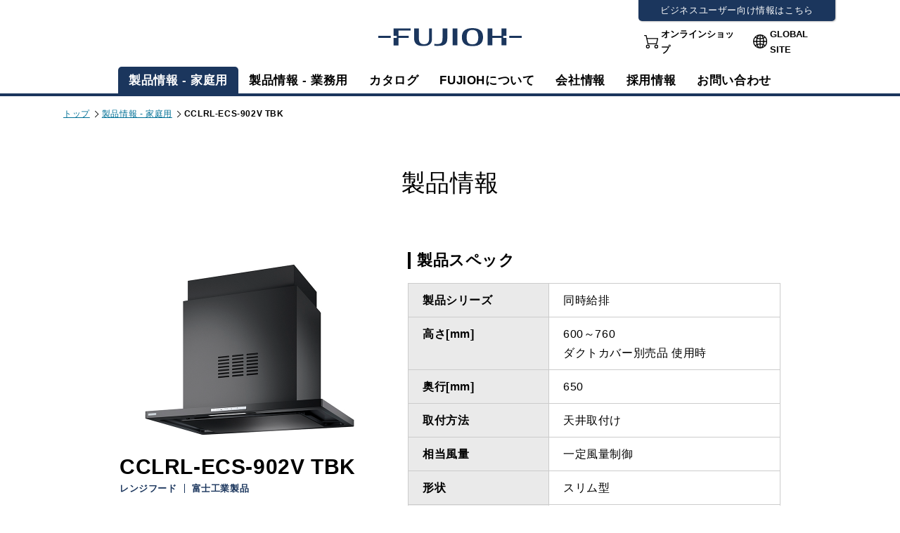

--- FILE ---
content_type: text/html; charset=UTF-8
request_url: https://www.fujioh.com/product-detail?id=835&model_id=7691
body_size: 55926
content:
<!DOCTYPE html>
<html lang="ja">

<head>
<!-- Google Tag Manager -->
<script>(function(w,d,s,l,i){w[l]=w[l]||[];w[l].push({'gtm.start':
new Date().getTime(),event:'gtm.js'});var f=d.getElementsByTagName(s)[0],
j=d.createElement(s),dl=l!='dataLayer'?'&l='+l:'';j.async=true;j.src=
'https://www.googletagmanager.com/gtm.js?id='+i+dl;f.parentNode.insertBefore(j,f);
})(window,document,'script','dataLayer','GTM-5FDNG5C');</script>
<!-- End Google Tag Manager -->
  <meta charset="UTF-8">
  <meta name="viewport" content="width=device-width, initial-scale=1">
  <meta name="format-detection" content="telephone=no">
  <meta http-equiv="X-UA-Compatible" content="IE=edge">
  <meta name="csrf-token" content="xTYGptVhFbXW9mpqwfZN9JmWMu50TlTNP8C8Z9tv">
  
  <title>CCLRL-ECS-902V TBK | 同時給排 | 製品情報 - 家庭用 | FUJIOH</title>
  <meta name="description" content="">
  <meta name="keywords" content="">

<meta property="og:site_name" content="レンジフードをはじめとした環境改善のFUJIOH  -富士工業株式会社- | 企業情報サイト">
<meta property="og:title" content="CCLRL-ECS-902V TBK | 同時給排 | 製品情報 - 家庭用 | FUJIOH">
<meta property="og:description" content="">
<meta property="og:type" content="website">
<meta property="og:url" content="https://www.fujioh.com/product-detail?id=835&amp;model_id=7691">
<meta property="og:image" content="https://fujioh.com/assets/images/common/ogp.png">
<meta name="thumbnail" content="https://fujioh.com/assets/images/common/thumb.png">
<meta name="twitter:card" content="summary" />
<meta name="twitter:title" content="CCLRL-ECS-902V TBK | 同時給排 | 製品情報 - 家庭用 | FUJIOH" />
<link rel="icon" href="https://fujioh.com/images/common/favicon.ico">
<link rel="apple-touch-icon" href="https://fujioh.com/assets/images/common/apple-touch-icon.png">

        <link href="/assets_v2/fujioh/css/header_footer.css" rel="stylesheet">
    <link href="/assets_v2/fujioh/css/common.css" rel="stylesheet">
    <link href="/assets_v2/fujioh/css/parts.css" rel="stylesheet">
  
    <link href="/assets/biz/js/slick/slick.css" rel="stylesheet">
  <link href="/assets/biz/js/slick/slick-theme.css" rel="stylesheet">

  <link href="/assets/biz/css/modal.css" rel="stylesheet">
  <link href="/assets/biz/css/product.css" rel="stylesheet">
  <link href="/assets/biz/css/scroll-hint.css" rel="stylesheet">
  
  <link href="/assets/biz/css/product_print.css" rel="stylesheet" media="print">

  <script src="/assets_v2/fujioh/js/jquery.js" type="text/javascript"></script>
  <script src="/assets_v2/fujioh/js/common.js" type="text/javascript"></script>
    <script src="/assets/biz/js/slick/slick.min.js" type="text/javascript"></script>

  <script src="https://polyfill.io/v3/polyfill.min.js?features=es6"></script>
  <script src="/assets/biz/js/micromodal.min_gw240403.js"></script>

  <script src="/assets/biz/js/product.js" type="text/javascript"></script>
  <script src="/assets/biz/js/scroll-hint.min.js" type="text/javascript"></script>
  <script>
    $(document).ready(function () {
      // 
      var $target = $(window.location.hash);
      if ($target.length) {
        window.scrollTo(0, 0);

        // 
        if (window.innerWidth <= 768) {
          var headerHeight = $("#header").outerHeight() || 0;
        } else {
          var headerHeight = 0;
        }
        $("html, body").animate(
          { scrollTop: $target.offset().top - headerHeight },
          500
        );
      }

      // 
      $(document).on('click', '.color_redirect, .maguchi_redirect', function (e) {
        e.preventDefault();

        window.location.href = $(this).data('href');
      });

      // 
      $('.catalog_url').on('click', function (e) {
          e.preventDefault();
          var url = $(this).data('url');
          var catalogViewWnd = window.open(url, 'CatalogView', 'toolbar=no, location=no, status=no, scrollbars=no, menubar=no, width=1024,height=700, resizable=yes');
          catalogViewWnd.focus();
      });
    });
  </script>
</head>

<body class="nav_homeuse">
<!-- Google Tag Manager (noscript) -->
<noscript><iframe src="https://www.googletagmanager.com/ns.html?id=GTM-5FDNG5C" height="0" width="0" style="display:none;visibility:hidden"></iframe></noscript>
<!-- End Google Tag Manager (noscript) -->

  
  
  <header>
  <div id="header">
    <div class="header_inner">
      <div class="h_logo"><a href="/"><img src="/assets_v2/fujioh/img/common/logo_fujioh.svg" alt="FUJIOH"></a></div>

      <div class="hamburger">
        <span class="hamburger__line hamburger__line--1"></span>
        <span class="hamburger__line hamburger__line--2"></span>
        <span class="hamburger__line hamburger__line--3"></span>
      </div>

      <nav id="gNav">

        <div class="nav">
          <div class="nav_inner">

            <div class="h_login">
              <a href="https://biz.fujioh.com/" class="btn_business_site">ビジネスユーザー向け情報はこちら</a>
              <ul>
                <li class="online_shop"><a href="https://www.fujioh.shop/">オンラインショップ</a></li>
                <li class="global_site"><a href="/global/">GLOBAL SITE</a></li>
              </ul>
            </div>

            <ul class="h_mainnav">
              <li class="nav_homeuse "><a href="/product">製品情報 - 家庭用<span class="icon"></span></a></li>
              <li class="nav_businessuse "><a href="/product-professional/">製品情報 - 業務用</a></li>
              <li class="nav_catalog "><a href="/product/catalog/">カタログ</a></li>
              <li class="nav_about "><a href="/about/">FUJIOHについて</a></li>
              <li class="nav_company "><a href="javascript:void(0)" class="sub-trigger">会社情報<span class="icon"></span></a>
                <ul class="sub-menu">
                  <li class="sub_a"><a href="/company/">会社概要</a></li>
                  <li class="sub_b"><a href="/company/greeting.html">ごあいさつ</a></li>
                  <li class="sub_c"><a href="/company/policy.html">理念・方針</a></li>
                  <li class="sub_d"><a href="/company/history.html">グループの沿革</a></li>
                  <li class="sub_e"><a href="/company/group.html">グループ概要</a></li>
                  <li class="sub_f"><a href="/company/compliance.html">富士工業グループコンプライアンス<br class="pc_no">基本方針</a></li>
                </ul>
              </li>
              <li class="nav_recruitment "><a href="/recruit/">採用情報</a></li>
              <li class="nav_contact "><a href="/support/">お問い合わせ</a></li>
              <li class="pc_no"><a href="/">TOP</a></li>
            </ul>

            <div class="hf_sns_nav">
              <p class="sns_h">FUJIOH公式SNS</p>
              <ul class="sns_links">
                <li><a href="https://www.facebook.com/FujiohJapan/" target="_blank"><img src="/assets_v2/fujioh/img/common/icon_facebook.svg" alt="facebook" class="facebook"></a></li>
                <li><a href="https://twitter.com/FUJIOHJAPAN" target="_blank"><img src="/assets_v2/fujioh/img/common/icon_x.svg" alt="X" class="x"></a></li>
                <li><a href="https://www.instagram.com/fujiohjp/" target="_blank"><img src="/assets_v2/fujioh/img/common/icon_insta.svg" alt="Instagram" class="insta"></a></li>
                <li><a href="https://www.youtube.com/channel/UCuN7htwWPBnirmZCArI_A1g" target="_blank"><img src="/assets_v2/fujioh/img/common/icon_youtube.svg" alt="YouTube" class="youtube"></a></li>
              </ul>
            </div>

          </div>
        </div>

        <div class="black-bg" id="black-bg"></div>
      </nav>

    </div>
  </div>
</header>  

  
    <main>
    <section class="contents">

      
      <div class="breadcrumb">
        <ul class="breadcrumb_inner">
          <li><a href="https://www.fujioh.com">トップ</a></li>
          <li><a href="https://www.fujioh.com/product">製品情報 - 家庭用</a></li>
          <li>CCLRL-ECS-902V TBK</li>
        </ul>
      </div>

      
      <h1>製品情報</h1>

      
      <section id="product_info" class="contents_box_product product_top boder_b">

        <div class="product_left">
          <div class="product_img">
                          <img src="https://www.fujioh.com/files/images/product_model/file/835/7691/product_model.jpg" alt="CCLRL-ECS-902V TBK">
            
            
                      </div>

          <div class="product_info">
            <div class="product_name">
                            
              

              
              

              
              
              <p>CCLRL-ECS-902V TBK</p>

              <p class="product_type"><span>レンジフード</span><span>富士工業製品</span></p>
            </div>

            
                        
            <p class="product_period">2020.08.03［発売］〜</p>

            <dl class="product_detail">
              <dt>品目コード</dt>
              
              <dd>139D54AL</dd>
              
                              <dt>幅[mm]</dt>
                <dd>
                                    <span class="selected maguchi_redirect" data-href="https://www.fujioh.com/product-detail-maguchi?id=835&maguchi_id=3&color_id=9">900</span>
                </dd>
                          </dl>

            
                        <h2>カラーバリエーション</h2>
            <ul class="product_color">
                                                                  <li
                    id="color-2"
                    class="color_redirect "
                    data-href="https://www.fujioh.com/product-detail?id=835&amp;model_id=7686"
                  >
                                          <img src="https://www.fujioh.com/files/images/color/icon/icon2.png" alt="ホワイト">
                                        <p>ホワイト</p>
                  </li>
                                                    <li
                    id="color-3"
                    class="color_redirect "
                    data-href="https://www.fujioh.com/product-detail?id=835&amp;model_id=7690"
                  >
                                          <img src="https://www.fujioh.com/files/images/color/icon/icon3.png" alt="シルバーメタリック">
                                        <p>シルバーメタリック</p>
                  </li>
                                                    <li
                    id="color-9"
                    class="color_redirect  selected "
                    data-href="https://www.fujioh.com/product-detail?id=835&amp;model_id=7691"
                  >
                                          <img src="https://www.fujioh.com/files/images/color/icon/icon9.png" alt="テクスチャーブラック">
                                        <p>テクスチャーブラック</p>
                  </li>
                                          </ul>
            
            
                          <h2>主な特長</h2>
              <p class="product_keyword">
                
                <span>お掃除がカンタン</span><span>ファンのお掃除がいらない</span><span>お掃除するパーツが少ない</span><span>デザインにこだわりたい</span><span>省エネ</span><span>加熱機器と連動する</span>              </p>
                        
            
                                      <h2>特注対応内容</h2>
              <dl class="product_detail custom_made">
                                                      <dt>ダクト方向 上方給排気</dt>
                    
                    <dd>最小寸法 585ｍｍ（ダクトカバー）</dd>
                                                                        <dt>ダクト方向 上方給排気</dt>
                    
                    <dd>最大寸法 870ｍｍ（ダクトカバー、スライドなし）</dd>
                                                                        <dt>ダクト方向 上方給排気</dt>
                    
                    <dd>最大寸法 1160ｍｍ（ダクトカバー、スライドあり）</dd>
                                                                        <dt>備考</dt>
                    
                    <dd>点検口を設けての最小寸法は弊社にお問い合わせください。</dd>
                                                </dl>
            
            
            
            
            <ul class="product_info_btn">
              
              <li class="sp_no"><a href="javascript:void(0)" onclick="let title = document.title; document.title='製品ページ_CCLRL-ECS-902V TBK'; window.print(); document.title=title; return false;" class="btn_b">印刷用ページ</a></li>
                          </ul>

          </div>

        </div>

        
        <div class="product_right">
          <h2>製品スペック</h2>
          <table>
            <tbody>
                              <tr>
                  <th>製品シリーズ</th>
                  <td>
                                          同時給排 <br>
                                      </td>
                </tr>
                                            <tr>
                  <th>高さ[mm]</th>
                  <td>
                                          
                      600～760 <br>
                                        
                                        
                                          ダクトカバー別売品 使用時 <br>
                                      </td>
                </tr>
                                            <tr>
                  <th>奥行[mm]</th>
                  <td>
                                          650 <br>
                                      </td>
                </tr>
                                            <tr>
                  <th>取付方法</th>
                  <td>
                                          天井取付け <br>
                                      </td>
                </tr>
                                            <tr>
                  <th>相当風量</th>
                  <td>
                                          一定風量制御 <br>
                                      </td>
                </tr>
                                            <tr>
                  <th>形状</th>
                  <td>
                                          スリム型 <br>
                                      </td>
                </tr>
                                            <tr>
                  <th>ファンの形状</th>
                  <td>
                                          シロッコ <br>
                                      </td>
                </tr>
                                            <tr>
                  <th>電源プラグ</th>
                  <td>
                                          3心 <br>
                                      </td>
                </tr>
                                            <tr>
                  <th>給排気の種類</th>
                  <td>
                                          同時給排 <br>
                                      </td>
                </tr>
                                        </tbody>
          </table>

          <div class="product_info_bnr">
            
                      </div>
        </div>

      </section>

      
      <section id="product_model_price" class="contents_box_product boder_b">
        <h2>型名と価格</h2>
        <div class="sp_scroll_img"><img src="/assets_v2/fujioh/img/common/sp_scroll.png" alt="左右スライド" width="100%"></div>
        <div class="sp_scroll js-scrollable">
          <table>
            <tbody>
              <tr>
                <th>型名</th>
                <th>価格</th>
                <th>備考</th>
              </tr>
                              <tr>
                  <th>
                    <a href="https://www.fujioh.com/product-detail?id=835&amp;model_id=7686">
                      CCLRL-ECS-902V W
                    </a>
                  </th>
                                      <td>¥404,910（税抜価格￥368,100）</td>
                                    <td></td>
                </tr>
                              <tr>
                  <th>
                    <a href="https://www.fujioh.com/product-detail?id=835&amp;model_id=7690">
                      CCLRL-ECS-902V SI
                    </a>
                  </th>
                                      <td>¥417,560（税抜価格￥379,600）</td>
                                    <td></td>
                </tr>
                              <tr>
                  <th>
                    <a href="https://www.fujioh.com/product-detail?id=835&amp;model_id=7691">
                      CCLRL-ECS-902V TBK
                    </a>
                  </th>
                                      <td>¥430,320（税抜価格￥391,200）</td>
                                    <td></td>
                </tr>
                          </tbody>
          </table>
        </div>
      </section>

      
              <section id="product_function" class="contents_box_product boder_b">
          <h2>機能一覧</h2><a href="https://www.fujioh.com/product-function" class="btn_b">機能を一覧で見る</a>
          <ul>
                          <li><a href="javascript:void(0)" class="js-modal_group" data-micromodal-trigger="modal-function"> 風量<br />
おまかせ<br />
運転 </a></li>
                          <li><a href="javascript:void(0)" class="js-modal_group" data-micromodal-trigger="modal-function"> 加熱機器<br />
連動 </a></li>
                          <li><a href="javascript:void(0)" class="js-modal_group" data-micromodal-trigger="modal-function"> 電動密<br />
閉式シャ<br />
ッター </a></li>
                          <li><a href="javascript:void(0)" class="js-modal_group" data-micromodal-trigger="modal-function"> 一定風量<br />
制御 </a></li>
                          <li><a href="javascript:void(0)" class="js-modal_group" data-micromodal-trigger="modal-function"> リモコン<br />
（別売品） </a></li>
                          <li><a href="javascript:void(0)" class="js-modal_group" data-micromodal-trigger="modal-function"> DC<br />
モーター </a></li>
                          <li><a href="javascript:void(0)" class="js-modal_group" data-micromodal-trigger="modal-function"> 常時換気 </a></li>
                          <li><a href="javascript:void(0)" class="js-modal_group" data-micromodal-trigger="modal-function"> 3段階<br />
タイマー </a></li>
                          <li><a href="javascript:void(0)" class="js-modal_group" data-micromodal-trigger="modal-function"> 整流板 </a></li>
                          <li><a href="javascript:void(0)" class="js-modal_group" data-micromodal-trigger="modal-function"> 同時給排 </a></li>
                          <li><a href="javascript:void(0)" class="js-modal_group" data-micromodal-trigger="modal-function"> LED<br />
照明 </a></li>
                          <li><a href="javascript:void(0)" class="js-modal_group" data-micromodal-trigger="modal-function"> オイル<br />
ガード </a></li>
                          <li><a href="javascript:void(0)" class="js-modal_group" data-micromodal-trigger="modal-function"> オイル<br />
スマッシャー </a></li>
                          <li><a href="javascript:void(0)" class="js-modal_group" data-micromodal-trigger="modal-function"> オイル<br />
パネル </a></li>
                          <li><a href="javascript:void(0)" class="js-modal_group" data-micromodal-trigger="modal-function"> ファンシー<br />
クリーン </a></li>
                          <li><a href="javascript:void(0)" class="js-modal_group" data-micromodal-trigger="modal-function"> 抗ウイルス<br />
抗菌 </a></li>
                          <li><a href="javascript:void(0)" class="js-modal_group" data-micromodal-trigger="modal-function"> お手入れ<br />
ランプ </a></li>
                          <li><a href="javascript:void(0)" class="js-modal_group" data-micromodal-trigger="modal-function"> 親水系<br />
コート </a></li>
                          <li><a href="javascript:void(0)" class="js-modal_group" data-micromodal-trigger="modal-function"> オープン<br />
キッチン </a></li>
                      </ul>
        </section>
      
      
              <section id="product_option" class="contents_box_product boder_b">
          <h2>別売品</h2>
          
          <div class="option_accordion">

                                          <div class="option">
                  <input type="checkbox" id="toggle23" class="toggle">
                  <label class="option_title" for="toggle23">ダクトカバー</label>
                  <div class="option_info">
                    <div class="sp_scroll_img"><img src="/assets_v2/fujioh/img/common/sp_scroll.png" alt="左右スライド" width="100%"></div>
                    <div class="sp_scroll js-scrollable">
                      <table>
                        <tbody>
                                                      <tr>
                              <th>
                                
                                                                  <a href="https://www.fujioh.com/product-option-detail?id=1381">CDCN-115 W</a>
                                                                                              </th>
                              <td>
                                
                                                                                                                                      ¥13,090（税抜価格 ￥11,900）
                                                                                                </td>
                            </tr>
                                                      <tr>
                              <th>
                                
                                                                  <a href="https://www.fujioh.com/product-option-detail?id=1382">CDCN-115 SI</a>
                                                                                              </th>
                              <td>
                                
                                                                                                                                      ¥14,410（税抜価格 ￥13,100）
                                                                                                </td>
                            </tr>
                                                      <tr>
                              <th>
                                
                                                                  <a href="https://www.fujioh.com/product-option-detail?id=1383">CDCN-115 TBK</a>
                                                                                              </th>
                              <td>
                                
                                                                                                                                      ¥15,620（税抜価格 ￥14,200）
                                                                                                </td>
                            </tr>
                                                      <tr>
                              <th>
                                
                                                                  <a href="https://www.fujioh.com/product-option-detail?id=1384">CDCN-195 TBK</a>
                                                                                              </th>
                              <td>
                                
                                                                                                                                      ¥16,940（税抜価格 ￥15,400）
                                                                                                </td>
                            </tr>
                                                      <tr>
                              <th>
                                
                                                                  <a href="https://www.fujioh.com/product-option-detail?id=1385">CDCN-195 W</a>
                                                                                              </th>
                              <td>
                                
                                                                                                                                      ¥14,410（税抜価格 ￥13,100）
                                                                                                </td>
                            </tr>
                                                      <tr>
                              <th>
                                
                                                                  <a href="https://www.fujioh.com/product-option-detail?id=1386">CDCN-195 SI</a>
                                                                                              </th>
                              <td>
                                
                                                                                                                                      ¥15,620（税抜価格 ￥14,200）
                                                                                                </td>
                            </tr>
                                                  </tbody>
                      </table>
                    </div>

                  </div>
                </div>
                          
          </div>
          
                  </section>
      
      
              <section id="product_features" class="contents_box_product boder_b">
          <h2>特長</h2>
          <p style="margin-left:0px; margin-right:0px; text-align:justify">■オイルスマッシャー搭載製品</p>

<p style="margin-left:0px; margin-right:0px; text-align:justify">&nbsp;</p>

<p style="margin-left:0px; margin-right:0px; text-align:justify"><img alt="" src="/_upfiles/images/オイルスマッシャーロゴ_横組み.jpg" /></p>

<p>&nbsp;</p>

<p><span style="font-size:18px"><strong>10年間ファンのお掃除不要<sup>※1</sup></strong></span><br />
高速回転するディスクが大半の油をキャッチ。遠心力で分離された油は、オイルガードに回収。<br />
ファンとレンジフード内部<sup>※2</sup>のお掃除を不要<sup>※1</sup>にします。<br />
<br />
<img alt="" src="https://www.fujioh.com/storage/images/shares/OS.png" /><br />
<br />
<br />
<span style="font-size:18px"><strong>レンジフード専門メーカーの先進技術を結集。</strong></span><br />
独自の「オイルスマッシャー」により、ファンとレンジフード内部<sup>※2</sup>への油の侵入をブロック。ファンとレンジフード内部<sup>※2</sup>のお掃除が不要<sup>※1</sup>で、お手入れにかかる時間を削減します。<br />
<img alt="" src="https://www.fujioh.com/storage/images/shares/sikumi_os.jpg" /></p>

<p>&nbsp;</p>
<img alt="" src="https://www.fujioh.com/storage/images/shares/osouji_OS.png" /><br />
<span style="font-size:11px">※1「 お掃除不要」とは、レンジフード内部が汚れないという意味ではありません。普及製品：BDR-3HL（富士工業製）の1年間相当の油が付着する期間が、オイルスマッシャー搭載製品は約10年となるため、製品設計上の標準使用期間中はお掃除をする必要がないとしています。普及製品については1年に1回ファンを清掃することを前提としています。 　<br />
※2 内部：ケーシング　<br />
※3 汚れ具合や使用状況により異なります。 　<br />
※4 各数値・汚れ具合は富士工業規定の試験方法によるものであり、設置環境や使用方法により異なる場合があります。　<br />
※5 試験機関名：一般財団法人 日本繊維製品品質技術センター、試験方法： ISO21702　汚れの付着していない状態での試験であり、油汚れ等が付着した場合には効果を発揮しない場合があります。また、すべてのウイルスに対する効果ではありません。　<br />
※6 試験機関名：一般財団法人 ボーケン品質評価機構、試験方法： JIS Z 2801　汚れの付着していない状態<br />
での試験であり、油汚れ等が付着した場合には効果を発揮しない場合があります。また、すべての細菌に対する効果ではありません。</span><br />
<br />
<br />
■風量おまかせ運転<br />
レンジフードが調理状況を温度センサーで検知し、3段階の風量レベルを自動でコントロール<sup>※1</sup>。油煙を効率よく捕集します。<br />
&nbsp;
<p><img alt="" src="https://www.fujioh.com/storage/images/shares/fuuryouomakase.png" /><br />
<span style="font-size:11px">※1 調理機器側で風量を切り替える機能を搭載している場合は「AUTOモード」「グリルモード」は調理機器側の機能が優先される場合があります。設定については調理機器の取扱説明書をご覧ください。　<br />
※2 測定方法：富士工業調べによる「4名家族世帯の1週間の標準メニュー」を1品ずつガスコンロで調理した場合の削減率を計算したものです。　<br />
※3 レンジフードのモーターの電力消費量は、60Hz・ダクト配管25m相当時のものであり、「強」運転と「風量おまかせ運転」での比較になります。また、コンロ点火から消火して3分タイマー終了後までの消費電力を測定しています。　<br />
※4 数値は富士工業規定の試験方法によるものであり、設置環境や使用方法により異なる場合があります。</span></p>

<p><br />
<span style="color:#333333">■ディスクには水で油を浮き上がらせる親水系コートが施されているので、油汚れを水で洗い落とすことができます。</span></p>

<p><img src="https://www.fujioh.com/storage/images/shares/shinsuicoat_illust_ stainless.jpg" /></p>

<p><br />
■便利なお手入れランプ搭載。</p>

<p>　積算使用時間によりお手入れのお手入れのタイミングをお知らせします。</p>

<p>　お手入れ対象：取り外して洗うパーツ（オイルガード・ディスク）</p>

<p>　※常時換気は積算されません。</p>

<p>　※整流板、オイルパネルは日常のお手入れで拭いてください。<br />
&nbsp;</p>

<p><span style="color:#333333">■一定風量制御</span><br />
&nbsp;</p>

<p style="margin-left:0px; margin-right:0px; text-align:justify">■高輝度のLED照明を搭載。従来より省電力で長寿命になりました。</p>

<p style="margin-left:0px; margin-right:0px; text-align:justify"><br />
■定風量制御のDCモーターを採用、省エネを実現しました。</p>

<p style="margin-left:0px; margin-right:0px; text-align:justify">&nbsp;</p>

<p style="margin-left:0px; margin-right:0px; text-align:justify">■3段階タイマーを搭載。運転時間を3分/15分/30分から任意で選択できます。</p>

<p style="margin-left:0px; margin-right:0px; text-align:justify">&nbsp;</p>

<p style="margin-left:0px; margin-right:0px; text-align:justify">■凹凸がなく、なめらかで拭き掃除しやすいオイルパネル。<br />
<br />
<br />
※同時給排タイプレンジフードの給気量に関して、レンジフードによる排気量と同じ給気量があるわけではありません。給気量が不足すると、不完全燃焼、吸い込み不良、異音、扉の開閉に支障が出るなどの不具合が発生する場合があります。</p>
        </section>
      
      
              <section id="product_download" class="contents_box_product boder_b">
          <h2>ダウンロード</h2>
          <ul class="product_tool_content">
            
                          <li><a href="https://www.fujioh.com/download/product-diagram/product?id=7691">製品姿図</a></li>
                        
                          <li><a href="https://www.fujioh.com/download/operation-manual/product?id=7691">取扱説明書</a></li>
                        
                          <li><a href="https://www.fujioh.com/download/installation-manual/product?id=7691">取付説明書</a></li>
                        
                          <li><a href="https://www.fujioh.com/download/image/product?id=7691">画像</a></li>
                        
                          <li><a href="https://www.fujioh.com/download/video/product?id=7691">動画</a></li>
                        
                          <li><a href="https://www.fujioh.com/download/print-pdf/product?id=7691">印刷用PDF</a></li>
                      </ul>
          
        </section>
      
      
      

      
      
      
      <section id="product_related_recommend" class="contents_box_product bg_gray">
      
                  <h2>関連する製品</h2>
          <ul class="product_slider line_b">
                          <li>
                <a href="https://www.fujioh.com/product-detail?id=835&amp;model_id=7686">
                                      <img src="https://www.fujioh.com/files/images/product_model/file/835/7686/product_model.jpg" alt=""/>
                                    <h3>CCLRL-ECS-902V W</h3>
                  <p>品目コード：139D54XP</p>
                </a>
              </li>
                          <li>
                <a href="https://www.fujioh.com/product-detail?id=835&amp;model_id=7690">
                                      <img src="https://www.fujioh.com/files/images/product_model/file/835/7690/product_model.jpg" alt=""/>
                                    <h3>CCLRL-ECS-902V SI</h3>
                  <p>品目コード：139D54AA</p>
                </a>
              </li>
                      </ul>
                
                  <h2>おすすめ製品</h2>
          <ul class="product_slider">
                          <li>
                <a href="https://www.fujioh.com/product-detail?id=818&amp;model_id=7596">
                                      <img src="https://www.fujioh.com/files/images/product_model/file/818/7596/product_model.jpg" alt=""/>
                                    <h3>CBLRL-3R-901V FW</h3>
                  <p>品目コード：</p>
                </a>
              </li>
                          <li>
                <a href="https://www.fujioh.com/product-detail?id=818&amp;model_id=7597">
                                      <img src="https://www.fujioh.com/files/images/product_model/file/818/7597/product_model.jpg" alt=""/>
                                    <h3>CBLRL-3R-901V SI</h3>
                  <p>品目コード：</p>
                </a>
              </li>
                          <li>
                <a href="https://www.fujioh.com/product-detail?id=687&amp;model_id=6496">
                                      <img src="https://www.fujioh.com/files/images/product_model/file/687/6496/product_model.jpg" alt=""/>
                                    <h3>CFEDL-952V TBK</h3>
                  <p>品目コード：</p>
                </a>
              </li>
                          <li>
                <a href="https://www.fujioh.com/product-detail?id=687&amp;model_id=6501">
                                      <img src="https://www.fujioh.com/files/images/product_model/file/687/6501/product_model.jpg" alt=""/>
                                    <h3>CFEDL-952V MBK</h3>
                  <p>品目コード：</p>
                </a>
              </li>
                          <li>
                <a href="https://www.fujioh.com/product-detail?id=863&amp;model_id=8188">
                                      <img src="https://www.fujioh.com/files/images/product_model/file/863/8188/product_model.jpg" alt=""/>
                                    <h3>CVVAH-951V TBK</h3>
                  <p>品目コード：1B9262AL</p>
                </a>
              </li>
                          <li>
                <a href="https://www.fujioh.com/product-detail?id=863&amp;model_id=8194">
                                      <img src="https://www.fujioh.com/files/images/product_model/file/863/8194/product_model.jpg" alt=""/>
                                    <h3>CVVAK-951V TBK</h3>
                  <p>品目コード：</p>
                </a>
              </li>
                      </ul>
                
      </section>


    </section>
  </main>


  
  <div id="modal-function" class="modal" aria-hidden="true">
    <div class="modal__overlay" tabindex="-1" data-micromodal-close>
      <div class="modal__container" role="dialog" aria-modal="true" aria-labelledby="modal-function-title">
        <a href="javascript:void(0)" class="btn_close_batsu" data-micromodal-close>閉じる</a>
        <div class="modal__content" id="modal-function-content">
          
           <section class="function_slider">
          
            
                          <div>
                <h3>風量おまかせ運転</h3>
                <div class="function_content">
                  温度センサーで調理状況を捉え、三段階の風量レベルを自動でコントロール。<br />
加熱機器連動と組み合わせれば、調理中の運転は全ておまかせできます。<br />
<span style="font-size:9px">※1 調理機器側で風量を切り替える機能を搭載している場合は「AUTOモード」「グリルモード」は調理機器側の機能が優先される場合があります。設定については調理機器の取扱説明書をご覧ください。</span>
                </div>
              </div>

                          <div>
                <h3>加熱機器連動</h3>
                <div class="function_content">
                  加熱機器からの赤外線信号を受信し、自動的にレンジフードが作動します。つけ忘れや消し忘れを防止します。
<div class="explanation">
<p><span style="font-size:12px">※対応する加熱機器は、NECフォーマットで富士工業コードの赤外線信号（38kHz）を発信する製品に限定されます。</span></p>

<p><span style="font-size:12px">※連動する機器については、各加熱機器メーカーにご確認ください。</span></p>
</div>
                </div>
              </div>

                          <div>
                <h3>電動密閉式シャッター</h3>
                <div class="function_content">
                  <div class="img_side">
<div class="left">レンジフードのON ／ OFFと連動して排気口（同時給排では給・排気口）のシャッターが自動的に開閉します。運転停止時には、シャッターが閉まり外気や騒音の侵入を防ぎ、熱損失も減らせます。</div>

<div class="right"><img src="/files/file_manager/images/shares/img001.jpg" /></div>
</div>
                </div>
              </div>

                          <div>
                <h3>一定風量制御</h3>
                <div class="function_content">
                  DCモーターとマイコン制御によって、排気ダクトの長さや屋外の天候等、レンジフードの設置環境に左右されない安定した吸い込み風量を実現します。
<div class="explanation">
<p><span style="font-size:12px">※製品、形状により一定風量制御をおこなう範囲が異なります。</span></p>
</div>
                </div>
              </div>

                          <div>
                <h3>リモコン（別売品）</h3>
                <div class="function_content">
                  <div class="img_side">
<div class="left">レンジフードから離れていても手元で簡単に操作できます。またリモコンホルダーを壁面に取り付ければ壁スイッチとしてすっきりと収納できます。
<div class="explanation">
<p><span style="font-size:12px">※「自動」ボタンは風量おまかせ運転機能のボタンです。風量おまかせ運転機能を搭載していない製品では「自動」機能はご利用いただけません。</span></p>
</div>
</div>

<div class="right"><img src="/files/file_manager/images/shares/img002.png" /></div>
</div>
                </div>
              </div>

                          <div>
                <h3>DCモーター</h3>
                <div class="function_content">
                  動作制御をおこない、消費電力を抑え効率良く運転する直流モーターです。
                </div>
              </div>

                          <div>
                <h3>常時換気</h3>
                <div class="function_content">
                  低風量で継続して換気します。建築基準法に定められた、シックハウス対策のための換気設備設置の義務化に対応しています。住居の全体換気をレンジフード中心にすることも可能です。
<div class="explanation">
<p><span style="font-size:12px">※常時換気の風量（m<sup>3</sup>/h）は対象製品の［静圧・風量曲線］を参照ください。</span></p>
</div>
                </div>
              </div>

                          <div>
                <h3>3段階タイマー</h3>
                <div class="function_content">
                  調理の内容にあわせて運転時間を3分／15分／30分から任意で選択できます。
                </div>
              </div>

                          <div>
                <h3>整流板</h3>
                <div class="function_content">
                  <div class="img_side">
<div class="left">整流板により吸い込み速度があがり、油煙を効率よく捕集します。</div>

<div class="right"><img src="/files/file_manager/images/shares/img004.jpg" />
<div class="explanation">
<p>※画像はイメージです。製品により形状が異なります。</p>
</div>
</div>
</div>
                </div>
              </div>

                          <div>
                <h3>同時給排</h3>
                <div class="function_content">
                  <div class="img_side">
<div class="left">高気密、高断熱住宅では、給気専用の空気経路を設けて排気と給気を同時におこないます。給・排気口には電動密閉式シャッターを標準装備し（※1）、停止時の外部からの風や音の侵入を抑制します。
<div class="explanation">
<p>※1 ASR-3A-V、ADR-3A-Vは除く。</p>
</div>
</div>

<div class="right"><img src="/files/file_manager/images/shares/img028.jpg" /></div>
</div>
                </div>
              </div>

                          <div>
                <h3>LED照明</h3>
                <div class="function_content">
                  <div class="img_side">
<div class="left">定格寿命25,000時間（※1）。照明交換の手間を省けます。光色は昼白色です。
<div class="explanation">
<p><span style="font-size:12px">※製品により使用するLED照明が異なります。</span></p>

<p><span style="font-size:12px">※1 定格寿命は平均値であり、保証値ではありません。</span></p>
</div>
</div>

<div class="right"><img src="/files/file_manager/images/shares/img006.jpg" />
<div class="explanation">
<p><span style="font-size:11px">※画像はイメージです。製品により形状が異なります。</span></p>
</div>
</div>
</div>
                </div>
              </div>

                          <div>
                <h3>オイルガード</h3>
                <div class="function_content">
                  ファンに付着した油は遠心力で分離され、オイルガードで回収します。
                </div>
              </div>

                          <div>
                <h3>オイルスマッシャー</h3>
                <div class="function_content">
                  <div class="img_side">
<div class="left">高速回転するディスクがレンジフード内部（※1）への油の侵入をブロックし、レンジフード内部（※1）とファンのお掃除を不要（※2）にします。ディスクに付着した油は遠心力で分離されオイルガードに集められます。
<div class="explanation">
<p><span style="font-size:12px">※1 内部：ケーシング</span></p>

<p><span style="font-size:12px">※2 「 お掃除不要」とは、レンジフード内部が汚れないという意味ではありません。普及製品：BDR-3HL（富士工業製）の1年間相当の油が付着する期間が、オイルスマッシャー搭載製品は約10年となるため、製品設計上の標準使用期間中はお掃除をする必要がないとしています。普及製品については1年に1回ファンを清掃することを前提としています。</span></p>
</div>
</div>

<div class="right sml"><img src="/files/file_manager/images/shares/img008.jpg" /></div>
</div>
                </div>
              </div>

                          <div>
                <h3>オイルパネル</h3>
                <div class="function_content">
                  <div class="img_side">
<div class="left">レンジフードの内側をカバーするオイルパネルは細かい凹凸を極力なくし、お手入れのしやすい構造にしました。</div>

<div class="right"><img src="/files/file_manager/images/shares/img011.jpeg" />
<div class="explanation">
<p><span style="font-size:11px">※画像はイメージです。製品により形状が異なります。</span></p>

<p><span style="font-size:11px">※実際のお手入れでは、必ず手袋を着用してください。</span></p>
</div>
</div>
</div>
                </div>
              </div>

                          <div>
                <h3>ファンシークリーン</h3>
                <div class="function_content">
                  <div class="img_side">
<div class="left">油汚れをはじき、浮かせた状態でふき取りを可能にした素材です。従来の一般的な材質に比べ、お手入れにかかる手間と時間を軽減します。</div>

<div class="right"><img src="/files/file_manager/images/shares/img020.jpg" /></div>
</div>
                </div>
              </div>

                          <div>
                <h3>抗ウイルス・抗菌</h3>
                <div class="function_content">
                  抗ウイルス（※1）・抗菌（※2）効果をもつ塗料を使用しています。
<div class="explanation">
<p><span style="font-size:12px">※1 試験機関名：一般財団法人 日本繊維製品品質技術センター、試験方法： ISO21702 汚れの付着していない状態での試験であり、油汚れ等が付着した場合には効果を発揮しない場合があります。また、すべてのウイルスに対する効果ではありません。</span></p>

<p><span style="font-size:12px">※2 試験機関名：一般財団法人 ボーケン品質評価機構、試験方法： JIS Z 2801 汚れの付着していない状態での試験であり、油汚れ等が付着した場合には効果を発揮しない場合があります。また、すべての細菌に対する効果ではありません。</span></p>
</div>
                </div>
              </div>

                          <div>
                <h3>お手入れランプ</h3>
                <div class="function_content">
                  積算使用時間によりお手入れ（洗浄）のタイミングをお知らせします。<br />
お手入れ対象：取りはずして洗うパーツ（オイルガード・ディスク）
<div class="explanation">
<p><span style="font-size:12px">※常時換気は積算されません。（TAR-EC、TAR-EC＋TARVは除く。）</span></p>

<p><span style="font-size:12px">※整流板、オイルパネルは日常のお手入れでふいてください。</span></p>
</div>
                </div>
              </div>

                          <div>
                <h3>親水系コート</h3>
                <div class="function_content">
                  <div class="img_side">
<div class="left">水で油を浮かすので、サッと水洗いするだけで簡単にお手入れができます。</div>

<div class="right"><img alt="" src="/files/file_manager/images/shares/shinsuicoat_illust_ kouhann++.jpg" style="height:196px; width:300px" /></div>
</div>
                </div>
              </div>

                          <div>
                <h3>オープンキッチン</h3>
                <div class="function_content">
                  キッチンとリビング・ダイニングの間仕切りをなくし、広々とした空間を演出するオープンキッチンに適した製品です。
                </div>
              </div>

                        
          </section>

        </div>
      </div>
    </div>
  </div>
  


  
  <div id="modal-caution" class="modal" aria-hidden="true">
    <div class="modal__overlay" tabindex="-1">
          </div>
  </div>
  

  

  
  
  <p class="pagetop"><a href="javascript:void(0);">PAGE TOP</a></p>

<footer id="footer">
  <div class="footer_inner">

    <nav class="footer-nav">

      <div class="footer-nav-col">
        <ul class="footer-nav-list">
          <li><a href="/">TOP</a></li>
          <li><a href="/news/normal/critical_news">重要なお知らせ<span class="icon"></span></a></li>
          <li><a href="/news/normal/news">ニュースリリース</a></li>
          <li><a href="/about/">FUJIOHについて</a></li>
        </ul>
      </div>

      <div class="footer-nav-col">
        <ul class="footer-nav-list">
          <li><a class="sp-sub-trigger" href="/company/">会社情報<span class="icon"></span></a>
            <ul class="footer-nav-sub">
              <li><a href="/company/">会社概要</a></li>
              <li><a href="/company/greeting.html">ごあいさつ</a></li>
              <li><a href="/company/policy.html">経営方針・品質方針</a></li>
              <li><a href="/company/history.html">グループの沿革</a></li>
              <li><a href="/company/group.html">グループ概要</a></li>
              <li><a href="/company/access.html">本社・事業所一覧</a></li>
              <li><a href="/company/showroom.html">FUJIOHショールーム</a></li>
              <li><a href="/company/compliance.html">富士工業グループ<br class="sp_no">コンプライアンス基本方針</a></li>
            </ul>
          </li>
        </ul>
      </div>

      <div class="footer-nav-col">
        <ul class="footer-nav-list">
          <li><a class="sp-sub-trigger" href="/recruit/">採用情報<span class="icon"></span></a>
            <ul class="footer-nav-sub">
              <li><a href="/recruit/teamfuji1.html">チームFUJIOHの全貌</a></li>
              <li><a href="/recruit/teamfuji2.html">職種別社員紹介</a></li>
              <li><a href="/recruit/range.html">富士工業とは</a></li>
              <li><a href="/recruit/program.html">社員教育体系表</a></li>
              <li><a href="/recruit/fresh.html">新卒採用募集要項</a></li>
              <li><a href="/recruit/carrier.html">キャリア募集要項</a></li>
              <li><a href="/recruit/faq.html">採用に関するQ&amp;A</a></li>
              <li><a href="/inquiry/">採用に関するお問い合わせ</a></li>
            </ul>
          </li>
        </ul>
      </div>

      <div class="footer-nav-col">
        <ul class="footer-nav-list">
          <li><a class="sp-sub-trigger" href="/product/">製品情報 - 家庭用<span class="icon"></span></a>
            <ul class="footer-nav-sub">
              <li><a href="/product">製品ラインアップ</a></li>
              <li><a href="/product/calculation/">必要換気量計算</a></li>
              <li><a href="/product/tech/">法令情報</a></li>
            </ul>
          </li>
          <li><a href="/product-professional/">製品情報 - 業務用</a></li>
          <li><a href="/product/catalog/">カタログ</a></li>
          <li><a class="sp-sub-trigger" href="/socialgood/">Social Good<span class="icon"></span></a>
            <ul class="footer-nav-sub">
              <li><a href="/socialgood/environment.html">地球環境</a></li>
              <li><a href="/socialgood/training.html">次代育成</a></li>
              <li><a href="/socialgood/contribution.html">地域貢献</a></li>
              <li><a href="/socialgood/employment.html">雇用機会</a></li>
            </ul>
          </li>
          <li><a href="/sdgs/index.html">SDGsへの取り組み</a></li>
        </ul>
      </div>

      <div class="footer-nav-col">
        <ul class="footer-nav-list">
          <li><a href="/support/">Q&amp;A／お問い合わせ</a></li>
        </ul>

        <ul class="footer-nav-list footer-nav-list--sp_half">
          <li><a href="/rule.html">利用規約</a></li>
          <li><a href="/privacy.html">プライバシーポリシー</a></li>
          <li><a href="/sitemap.html">サイトマップ</a></li>
          <li><a href="/inquiry/">お問い合わせ</a></li>
        </ul>

        <ul class="footer-nav-list">
          <li><a href="https://biz.fujioh.com/" target="_blank" class="link_icon">ビジネス向け情報サイト</a></li>
        </ul>

        <div class="hf_sns_nav">
          <p class="sns_h">FUJIOH公式SNS</p>
          <ul class="sns_links">
            <li><a href="https://www.facebook.com/FujiohJapan/" target="_blank"><img src="/assets_v2/fujioh/img/common/icon_facebook.svg" alt="facebook" class="facebook"></a></li>
            <li><a href="https://twitter.com/FUJIOHJAPAN" target="_blank"><img src="/assets_v2/fujioh/img/common/icon_x.svg" alt="X" class="x"></a></li>
            <li><a href="https://www.instagram.com/fujiohjp/" target="_blank"><img src="/assets_v2/fujioh/img/common/icon_insta.svg" alt="Instagram" class="insta"></a></li>
            <li><a href="https://www.youtube.com/channel/UCuN7htwWPBnirmZCArI_A1g" target="_blank"><img src="/assets_v2/fujioh/img/common/icon_youtube.svg" alt="YouTube" class="youtube"></a></li>
          </ul>
        </div>
      </div>
    </nav>

  </div>

  <div class="footer_copyright">
    <small>Copyright &copy; FUJI INDUSTRIAL CO., LTD. ALL Rights Reserved.</small>
  </div>

</footer>  

  <!-- Global site tag (gtag.js) - Google Analytics -->
<script async
src="https://www.googletagmanager.com/gtag/js?id=UA-130046970-1"></script>
<script>
window.dataLayer = window.dataLayer || [];
function gtag(){dataLayer.push(arguments);}
gtag('js', new Date());
gtag('config', 'UA-130046970-1');
</script>

</body>
</html>

--- FILE ---
content_type: text/css
request_url: https://www.fujioh.com/assets_v2/fujioh/css/header_footer.css
body_size: 19262
content:
@charset "UTF-8";
/* CSS Document */


/*-----------
base
-----------*/

:root {
  --vw: 1vw;
}

html, body {
  margin:0;
  padding:0;
}

#header *,
#footer * {
  margin:0;
  padding:0;
  border:none;
  box-sizing: content-box;
}

#header,
#footer {
  font-family: "游ゴシック体", YuGothic, "游ゴシック", "Yu Gothic", sans-serif;
  font-weight: 500;
  -webkit-font-feature-settings: "palt";
  -moz-font-feature-settings: "palt";
  -o-font-feature-settings: "palt";
  font-feature-settings: "palt";
  letter-spacing: .6px;
  font-size: 16px;
  line-height: 1.7;
  color:#000;
  -webkit-font-smoothing: antialiased;
  -moz-osx-font-smoothing: grayscale;
  -webkit-text-size-adjust: 100%;
  -moz-text-size-adjust: 100%;
  -ms-text-size-adjust: 100%;
  text-size-adjust: 100%;
  box-sizing: content-box;
}

#header img,
#footer img{
  vertical-align: top;
}

#header ul,
#footer ul{
  list-style: none;
}

#header a,
#footer a {
  cursor: pointer;
  transition: 0.2s ease-in-out;
  color: #007096;
}

.pc_no{
  display: none;
}

.sp_no{
  display: block;
}


@media (hover: hover) and (pointer: fine) {
  #header a:hover,
  #footer a:hover {
    text-decoration: none;
  }
}

.hf_sns_nav .sns_h {
  color: #000;
  font-size: 13px;
  font-weight: bold;
}

.hf_sns_nav .sns_links {
  display: flex;
  gap: 16px;
  align-items: center;
  width: fit-content;
  margin-top: 6px !important;
}

.hf_sns_nav .sns_links img {
  display: block;
}

@media (hover: hover) {
  .hf_sns_nav .sns_links a:hover {
    opacity: 0.7;
  }
}

.hf_sns_nav .sns_links .facebook {
  width: 28px;
}

.hf_sns_nav .sns_links .x {
  width: 22px;
}

.hf_sns_nav .sns_links .insta {
  width: 23px;
}

.hf_sns_nav .sns_links .youtube {
  width: 33px;
}


/*-----------
footer
-----------*/

#footer .footer_inner {
  width: 1100px;
  margin: 0 auto;
}

#footer .footer-nav {
  display: grid;
  grid-template-columns: repeat(5, 1fr);
  gap: 10px;
  padding-top: 35px;
  margin-bottom: 22px;
}

#footer .footer-nav a {
  color: #000;
  text-decoration: none;
}

@media (hover: hover) {
  #footer .footer-nav a:hover {
    text-decoration: underline;
  }
}

#footer .footer-nav-list > li {
  margin-bottom: 13px;
  font-size: 16px;
  font-weight: bold;
  line-height: 1.6;
}

#footer .footer-nav-sub {
  margin-top: 8px;
}

#footer .footer-nav-sub > li {
  margin-bottom: 7px;
  font-size: 14px;
  font-weight: normal;
  line-height: 1.6;
}

#footer .hf_sns_nav {
  margin-top: 14px;
}

#footer .link_icon {
    padding-right: 25px;
    background: url(../img/common/icon_blank.svg) right center no-repeat;
    background-size: 18px;
}

#footer .footer_copyright {
  min-width: 1100px;
  margin: 0 auto;
  height: 60px;
  background: #1b365d;
  color: #fff;
  text-align: center;
  padding: 20px 0 0;
  box-sizing: border-box;
}

#footer .footer_copyright small {
  display: block;
  font-size: 11px;
}


/*-----------
pagetop
-----------*/

.pagetop {
  display: none;
  position: fixed;
  bottom: 5px;
  right: 1em;
  margin: 0;
  z-index: 90;
}

.pagetop a {
  transition: opacity .2s ease-in-out;
  position: relative;
  display: inline-block;
  width: 50px;
  height: 50px;
  background: #ffffff;
  font-size: 0;
  vertical-align: top;
  opacity: 0.8;
  box-shadow: 0 0 5px #999;
  text-decoration: none;
}

.pagetop a:after {
  content: '';
  position: absolute;
  top: 50%;
  left: 50%;
  width: 24px;
  height: 11px;
  background: url(../img/common/btn_pagetop.png) 0 0 no-repeat;
  background-size: 24px 11px;
  transform: translate(-50%, -50%);
}

.pagetop a:hover {
  opacity: 0.5;
}


/*
PC
---------------------------------------------------------------------*/

@media print, screen and ( min-width : 769px ) {

#header {
  height: 133px;
  border-bottom: 4px solid #1b365d;
  z-index: 99;
  width: 100%;
  min-width: 1100px;
  top: 0;
  left: 0;
  background: rgba(255,255,255,0.9);
  position: relative;
}

#header a {
  text-decoration: none;
}
  

#header .header_inner{
  min-width: 1100px;
  margin: 0 auto;
  padding: 40px 0 0;
  position: relative;
}

#header a.meanmenu-reveal {
  display:none;
}

#header .h_logo {
  width: 204px;
  margin: 0 auto ;
}

#header .h_logo img {
  width: 100%;
}

#header .h_login {
  position: absolute;
  left: 50%;
  top: 0;
  width: 282px;
  font-size: 13px;
  margin-left: 268px;
}

#header .h_login > a {
  background-color: #1b365d;
  border-radius: 0 0 5px 5px;
  color: #fff;
  text-decoration: none;
  padding: 7px 4px 4px;
  display: block;
  text-align: center;
  width: 280px;
  box-shadow: 1px 1px 2px rgba(0, 0, 0, 0.26);
  margin-top: -3px;
  box-sizing: border-box;
}

#header .h_login > a:hover {
  filter: brightness(150%);
}

#header .h_login ul {
  list-style: none;
  display: flex;
  justify-content: center;
}
  
#header .h_login ul li {
  margin: 0;
  padding: 0;
}
  
#header .h_login ul li a {
  text-decoration: none;
  color: #000;
  display: flex;
  align-items: center;
  padding: 8px;
  font-weight: bold;
  position: relative;
  letter-spacing: 0;
}
  
#header .h_login ul li a:hover {
  filter: brightness(150%);
  color: #1b365d;
}

#header .h_login ul li a::before {
  content: '';
  display: inline-block;
  width: 20px;
  height: 20px;
  margin-top: -3px;
  -webkit-mask-repeat: no-repeat;
  -webkit-mask-position: center;
  -webkit-mask-size: contain;
  mask-repeat: no-repeat;
  mask-position: center;
  mask-size: contain;
  margin-right: 4px;
  background-color: #000;
}

#header .h_login ul li a:hover::before {
  background-color: #1b365d;
}
  
#header .h_login ul li.online_shop a::before {
-webkit-mask-image: url("../img/common/icon_online_shop.svg");
mask-image: url("../img/common/icon_online_shop.svg");
}

#header .h_login ul li.global_site a::before {
-webkit-mask-image: url("../img/common/icon_global_site.svg");
mask-image: url("../img/common/icon_global_site.svg");
}
  
#header #gNav {
  margin: 10px 0 0 0;
}

#header ul.h_mainnav {
  display: flex;
  justify-content: center;
  margin-top: 28px;
  column-gap: 8px;
}

#header ul.h_mainnav li > a {
  display: block;
  text-align: center;
  line-height: 40px;
  padding: 0 15px;
  background-size: 8px auto;
  color: #000;
  font-weight: bold;
  font-size: 17px;
}

#header ul.h_mainnav li:hover > a,
.nav_homeuse #header ul.h_mainnav li.nav_homeuse > a,
.nav_businessuse #header ul.h_mainnav li.nav_businessuse > a,
.nav_catalog #header ul.h_mainnav li.nav_catalog > a,
.nav_about #header ul.h_mainnav li.nav_about > a,
.nav_company #header ul.h_mainnav li.nav_company > a,
.nav_recruitment #header ul.h_mainnav li.nav_recruitment > a,
.nav_contact #header ul.h_mainnav li.nav_contact > a{
  color: #fff;
  background:#1b365d;
  background-size: 8px auto;
  opacity: 1;
  border-radius: 5px 5px 0 0;
}

#header .sub-menu {
  visibility: hidden;
  opacity: 0;
  z-index: 1;
  position: absolute;
  top: 133px;
  left: 0;
  width: 100%;
  background: #1b365d;
  display:flex !important;
  flex-wrap:wrap;
  justify-content: center;
  column-gap: 20px;
  padding: 5px 0;
  transition: 0.2s ease-in-out;
}

#header li:hover .sub-menu {
  visibility: visible;
  opacity: 1;
  z-index: 9999;
}

#header .sub-menu li {
  display: block;
  font-size: 15px;
  padding: 0 20px;
}

#header .nav li .sub-menu a,
#header .nav li .sub-menu a:hover {
  padding: 0;
  display: block;
  border-bottom: none;
  color: #fff;
  position: relative;
  vertical-align: middle;
  font-weight: bold;
}

#header .nav .sub-menu a:after {
  content: '';
  position: absolute;
  bottom: 7px;
  left: 0;
  width: 100%;
  height: 2px;
  background: #fff;
  opacity: 0;
  transition: 0.2s ease-in-out;
}

#header .nav .sub-menu a:hover::after,
.nav_homeuse.sub_a #header .nav .nav_homeuse .sub-menu li.sub_a a:after,
.nav_homeuse.sub_b #header .nav .nav_homeuse .sub-menu li.sub_b a:after,
.nav_homeuse.sub_c #header .nav .nav_homeuse .sub-menu li.sub_c a:after,
.nav_company.sub_a #header .nav .nav_company .sub-menu li.sub_a a:after,
.nav_company.sub_b #header .nav .nav_company .sub-menu li.sub_b a:after,
.nav_company.sub_c #header .nav .nav_company .sub-menu li.sub_c a:after,
.nav_company.sub_d #header .nav .nav_company .sub-menu li.sub_d a:after,
.nav_company.sub_e #header .nav .nav_company .sub-menu li.sub_e a:after,
.nav_company.sub_f #header .nav .nav_company .sub-menu li.sub_f a:after{
  opacity: 1;
}

#header .hamburger,
#header .trigger_icon {
  display: none;
}

#header .hf_sns_nav {
  display: none;
}

#footer .footer-nav-sub {
  display: block !important;
}

}


/*
SP
---------------------------------------------------------------------*/

@media only screen and ( max-width : 768px ) {

  #header,
  #footer {
    font-size: calc(100vw / ( 375 / 16 ));
  }

  #header a,
  #footer a {
    transition: none;
  }

  .pc_no{
    display: block;
  }

  .sp_no {
    display: none;
  }

  .hf_sns_nav .sns_h {
    font-size: calc(100vw / ( 375 / 12 ));
  }
  
  .hf_sns_nav .sns_links {
    gap: 6.4vw;
    align-items: center;
    width: fit-content;
    margin-top: 3.5vw !important;
  }
  
  .hf_sns_nav .sns_links .facebook {
    width: 6.4vw;
  }
  
  .hf_sns_nav .sns_links .x {
    width: 5.1vw;
  }
  
  .hf_sns_nav .sns_links .insta {
    width: 5.3vw;
  }
  
  .hf_sns_nav .sns_links .youtube {
    width: 7.7vw;
  }


  /*-----------
  header
  -----------*/

  #header {
    height: 60px;
    color: #fff;
    z-index: 99;
    width: 100%;
    min-width: 0;
    position: fixed;
    top: 0;
    left: 0;
    border-bottom: 2px solid #1b365d;
    background: #fff;
  }

  #header a {
    text-decoration: none;
  }

  #header .h_logo {
    width: 100px;
    margin: 23px auto 0;
  }

  #header .h_logo img {
    display: block;
    width: 100%;
  }

  #header .nav_inner {
    display: flex;
    flex-direction: column;
  }

  #header .h_login {
    order: 2;
  }

  #header .h_login .btn_business_site {
    position: absolute;
    top: 15px;
    right: 48px;
    background-color: #1b365d;
    border-radius: 5px;
    color: #fff;
    text-decoration: none;
    padding: 3px 15px;
    display: block;
    text-align: center;
    box-shadow: 1px 1px 2px rgba(0, 0, 0, 0.26);
    margin: 0;
    font-weight: bold;
    width: fit-content;
    float: right;
    font-size: 13px;
  }

  #header .h_login ul {
    list-style: none;
    display: flex;
    flex-direction: column;
    align-items: center;
    gap: 20px;
    padding: 32px 0 40px;
  }

  #header .h_login ul li {
    width: fit-content;
    margin: 0;
    padding: 0;
  }

  #header .h_login ul li:last-child {
    border-right: none;
  }

  #header .h_login ul li a {
    text-decoration: none;
    color: #000;
    display: flex;
    align-items: center;
    padding: 1px 8px;
    font-weight: bold;
    position: relative;
    letter-spacing: 0;
    font-size: calc(100vw / ( 375 / 16 ));
    line-height: 1.3;
  }

  #header .h_login ul li a::before {
    content: '';
    display: inline-block;
    width: 17px;
    height: 17px;
    -webkit-mask-repeat: no-repeat;
    -webkit-mask-position: center;
    -webkit-mask-size: contain;
    mask-repeat: no-repeat;
    mask-position: center;
    mask-size: contain;
    margin-right: 5px;
    background-color: #000;
  }

  #header .h_login ul li a:hover::before {
    background-color: #1b365d;
  }

  #header .h_login ul li.online_shop a::before {
  -webkit-mask-image: url("../img/common/icon_online_shop.svg");
  mask-image: url("../img/common/icon_online_shop.svg");
  }
  
  #header .h_login ul li.global_site a::before {
  -webkit-mask-image: url("../img/common/icon_global_site.svg");
  mask-image: url("../img/common/icon_global_site.svg");
  }

  /* gNav */
  #header #gNav {
    position: fixed;
    top: 0;
    width: 100%;
  }

  #header #gNav .nav {
    position: absolute;
    right: -100vw; /* これで隠れる */
    top: 0;
    width: 90%;
    margin: 0 0 0 10%;
    min-width: 340px;
    height: 100vh;
    background: #fff;
    z-index: 10003;
    list-style-type: none;
    overflow-y: scroll;
    overscroll-behavior-y: none;
    transition: all .6s;
  }

  #header #gNav .nav_inner {
    height: calc(100% + 1px);
  }

  #header .hamburger {
    width: 35px;
    height: 35px;
    cursor: pointer;
    z-index: 300;
    position: absolute;
    right: 8px;
    top: 12px;
  }

  #header .hamburger__line {
    position: absolute;
    left: 5px;
    width: 25px;
    height: 2px;
    background: #000;
  }

  #header .hamburger__line--1 {
    transition: all .6s;
    top: 8px;
  }
  #header .hamburger__line--2 {
    top: 17px;
  }
  #header .hamburger__line--3 {
    transition: all .6s;
    top: 26px;
  }

  #header .black-bg {
    position: absolute;
    left: 0;
    top: 0;
    width: 100vw;
    height: 100vh;
    z-index: 10001;
    background-color: #000;
    opacity: 0;
    visibility: hidden;
    transition: all .6s;
    cursor: pointer;
  }

  /* 表示された時用のCSS */
  .nav-open #header #gNav .nav {
    right: 0;
  }

  .nav-open #header .black-bg {
    opacity: .5;
    visibility: visible;
  }

  .nav-open #header .hamburger{
    position: fixed;
    z-index: 100000;
    margin-top: 0;
  }

  .nav-open #header .hamburger__line {
    left: 3px;
    width: 30px;
  }

  .nav-open #header .hamburger__line--1 {
    transform: rotate(45deg);
    top: 17px;
  }
  .nav-open #header .hamburger__line--2 {
    width: 0;
    left: 50%;
  }
  .nav-open #header .hamburger__line--3 {
    transform: rotate(-45deg);
    top: 17px;
  }

  /* ナビ内のデザイン */
  #header .h_mainnav {
    order: 1;
  }

  #header ul.h_mainnav {
    border-top: 1px solid #e4e4e4;
    margin-top: 70px;
    padding-bottom: 0px;
    font-size: calc(100vw / ( 375 / 16 ));
  }

  #header ul.h_mainnav > li {
    position:relative;
    width:100%;
    box-sizing: border-box;
    border-bottom: 1px solid #e4e4e4;
  }

  #header ul.h_mainnav > li > a {
    display:block;
    width:100%;
    padding: 0 2em;
    visibility:visible;
    height: 50px;
    line-height: 50px;
    color: #000;
    font-weight: bold;
    text-decoration:none;
    text-transform:uppercase;
    box-sizing: border-box;
  }

  #header ul.h_mainnav li a.sub-trigger {
    position: relative;
  }

  #header ul.h_mainnav li a.sub-trigger .icon {
    position: absolute;
    top: 50%;
    right: 21px;
  }

  #header ul.h_mainnav li a.sub-trigger .icon:before,
  #header ul.h_mainnav li a.sub-trigger .icon:after {
    content: "";
    position: absolute;
    top: 50%;
    left: 50%;
    width: 11px;
    height: 1px;
    background: #000;
    transition: all 0.6s;
    backface-visibility: hidden;
  }

  #header ul.h_mainnav li a.sub-trigger .icon:before {
    transform: translate(-87%,-50%) rotate(45deg);
  }

  #header ul.h_mainnav li a.sub-trigger .icon:after {
    transform: translate(-13%,-50%) rotate(-45deg);
  }

  #header ul.h_mainnav li a.sub-trigger.clicked .icon:before {
    width: 20px;
    transform: translate(-50%,-50%) rotate(-45deg);
  }

  #header ul.h_mainnav li a.sub-trigger.clicked .icon:after {
    width: 20px;
    transform: translate(-50%,-50%) rotate(45deg);
  }

  #header .sub-menu {
    background: #1b365d;
    display: none;
  }

  #header .sub-menu li {
    border-bottom: 1px solid #324a6e;
  }

  #header .sub-menu li:last-child {
    border-bottom: none;
  }

  #header .sub-menu a {
    color: #fff;
    font-weight: bold;
    display: block;
    padding: 11px 2em 11px 2.5em;
    background-size: 7px auto;
    position: relative;
  }

  #header .hf_sns_nav {
    order: 3;
    padding-bottom: 120px;
  }
  
  #header .hf_sns_nav .sns_h {
    text-align: center;
  }
  
  #header .hf_sns_nav .sns_links {
    margin: 3.5vw auto 0;
  }
  
  
  /*-----------
  contents
  -----------*/

  .c-breadcrumbs,
  .sp_mt62 {
    margin-top: 62px;
  }


  /*-----------
  footer
  -----------*/

  #footer .footer_inner {
    width: 100%;
    margin: 0;
  }

  #footer .footer-nav {
    display: block;
    padding-top: 0;
    margin-bottom: 5.3vw;
    border-top: 1px solid #e4e4e4;
  }
  
  #footer .footer-nav a {
    color: #000;
    text-decoration: none;
  }
  
  #footer .footer-nav-list > li {
    margin-bottom: 0;
    font-size: calc(100vw / ( 375 / 14 ));
    border-bottom: 1px solid #e4e4e4;
  }

  #footer .footer-nav-list > li > a {
    position: relative;
    display: block;
    padding: 3.2vw 4vw;
  }

  #footer .footer-nav-list > li > a:not(.sp-sub-trigger)::after {
    content: "";
    position: absolute;
    top: 50%;
    right: 22px;
    width: 9px;
    height: 9px;
    border-top: 1px solid #000;
    border-right: 1px solid #000;
    transform: rotate(45deg) translateY(-50%);
  }

  #footer .footer-nav-list--sp_half {
    display: grid;
    grid-template-columns: 1fr 1fr;
  }

  #footer .footer-nav-list--sp_half > li:nth-child(even) {
    border-left: 1px solid #e4e4e4;
    box-sizing: border-box;
  }

  #footer .footer-nav-list a.sp-sub-trigger .icon {
    position: absolute;
    top: 50%;
    right: 22px;
  }

  #footer .footer-nav-list a.sp-sub-trigger .icon:before,
  #footer .footer-nav-list a.sp-sub-trigger .icon:after {
    content: "";
    position: absolute;
    top: 50%;
    left: 50%;
    width: 9px;
    height: 1px;
    background: #000;
    transition: all 0.6s;
    backface-visibility: hidden;
  }

  #footer .footer-nav-list a.sp-sub-trigger .icon:before {
    transform: translate(-87%,-50%) rotate(45deg);
  }

  #footer .footer-nav-list a.sp-sub-trigger .icon:after {
    transform: translate(-13%,-50%) rotate(-45deg);
  }

  #footer .footer-nav-list a.sp-sub-trigger.clicked .icon:before {
    width: 16px;
    transform: translate(-50%,-50%) rotate(-45deg);
  }

  #footer .footer-nav-list a.sp-sub-trigger.clicked .icon:after {
    width: 16px;
    transform: translate(-50%,-50%) rotate(45deg);
  }
  
  #footer .footer-nav-sub {
    margin-top: 0;
    display: none;
  }
  
  #footer .footer-nav-sub > li {
    margin-bottom: 0;
    font-size: calc(100vw / ( 375 / 13 ));
    background-color: #f4f4f4;
    border-top: 1px solid #e4e4e4;
  }

  #footer .footer-nav-sub > li > a {
    position: relative;
    display: block;
    padding: 3.2vw 4vw;
  }

  #footer .footer-nav-sub > li > a::after {
    content: "";
    position: absolute;
    top: 50%;
    right: 22px;
    width: 9px;
    height: 9px;
    border-top: 1px solid #000;
    border-right: 1px solid #000;
    transform: rotate(45deg) translateY(-50%);
  }
  
  #footer .link_icon {
    background-position: right 14px center;
    background-size: 14px;
  }

  #footer .link_icon::after {
    display: none;
  }

  #footer .hf_sns_nav {
    display: flex;
    align-items: center;
    margin-top: 4.8vw;
    padding-left: 4vw;
  }

  #footer .hf_sns_nav .sns_h {
    margin-right: 8vw;
  }

  #footer .hf_sns_nav .sns_links {
    margin-top: 0 !important;
  }

  #footer .footer_copyright {
    min-width: 0;
    height: 40px;
    padding: 10px 0;
  }

  #footer .footer_copyright small {
    padding: 0 5px;
    letter-spacing: 0;
  }


  /*-----------
  pagetop
  -----------*/

  .pagetop {
    right: 8px;
    bottom: 50px;
  }

  .pagetop a {
    width: 40px;
    height: 40px;
  }

  .pagetop a:after {
    width: 20px;
    height: 10px;
    background: url(../img/common/btn_pagetop.png) 0 0 no-repeat;
    background-size: 20px auto;
  }


}

--- FILE ---
content_type: text/css
request_url: https://www.fujioh.com/assets_v2/fujioh/css/common.css
body_size: 7377
content:
@charset "UTF-8";
/* CSS Document */


/*-----------
base
-----------*/

:root {
  --vw: 1vw;
}

*{
  margin:0;
  padding:0;
  border:none;
}

html, body,
h1, h2, h3, h4, h5, h6,
a, p, span,
em, small, strong,
sub, sup,
mark, del, ins, strike,
abbr, dfn,
blockquote, q, cite,
code, pre,
ol, ul, li, dl, dt, dd,
div, section, article,
main, aside, nav,
header, hgroup, footer,
img, figure, figcaption,
address, time,
audio, video,
canvas, iframe,
details, summary,
fieldset, form, label, legend,
table, caption,
tbody, tfoot, thead,
tr, th, td {
  margin: 0;
  padding: 0;
  border: 0;
}

h1, h2, h3, h4, h5, h6{
  font-weight: 500;
}

section, nav, article, aside, hgroup, header, footer, figure, figcaption, summary, small{
  display: block;
}

img{
  vertical-align: top;
}

ul{
  list-style: none;
}

a {
  cursor: pointer;
  transition: 0.2s ease-in-out;
  color: #007096;
}

@media (hover: hover) and (pointer: fine) {
a:hover {
  text-decoration: none;
}
}

sup,
sub{
  font-size: 0.5em;
}

sub{
  vertical-align: baseline;
}

button {
  cursor: pointer;
  font: inherit;
}


html,select,input,input[type="file"] {
  font-family: "游ゴシック体", YuGothic, "游ゴシック", "Yu Gothic", sans-serif;
  font-weight: 500;
  -webkit-font-feature-settings: "palt";
  -moz-font-feature-settings: "palt";
  -o-font-feature-settings: "palt";
  font-feature-settings: "palt";
  letter-spacing: .6px;
  font-size: 16px;
  line-height: 1.7;
  color:#000;
  -webkit-font-smoothing: antialiased;
  -moz-osx-font-smoothing: grayscale;
  -webkit-text-size-adjust: 100%;
  -moz-text-size-adjust: 100%;
  -ms-text-size-adjust: 100%;
  text-size-adjust: 100%;
}

.bold{
  font-family: "游ゴシック体", YuGothic, "游ゴシック", "Yu Gothic", sans-serif;
  font-weight: bold;
}

.fs14{
  font-size: 14px;
}

.fs16{
  font-size: 16px;
}

.pb0{
  padding-bottom: 0 !important;
}

.pt0{
  padding-top: 0 !important;
}

.mb0{
  margin-bottom: 0 !important;
}

.h100p{
  height: 100%;
  box-sizing: border-box;
}


/*-----------
breadcrumb
-----------*/

.breadcrumb {
  width: 100%;
  background: #fff;
  padding: 15px 0 0;
}

.breadcrumb .breadcrumb_inner {
  width: 1100px;
  margin: 0 auto;
  list-style: none;
  display: flex;
  font-size: 12px;
}

.breadcrumb li {
  position: relative;
  padding-left: 17px;
  color: #000;
  font-weight: bold;
}

.breadcrumb li + li:before {
  content: '';
  position: absolute;
  display: block;
  top: 50%;
  left: 4px;
  margin: -3px 0 0;
  width: 6px;
  height: 6px;
  border-right: 1px solid #000;
  border-top: 1px solid #000;
  transform: rotate(45deg);
}

.breadcrumb li:first-child {
  padding-left: 0;
}

.breadcrumb li:last-child {
  padding-right: 10px;
}

.breadcrumb li a {
  font-weight: 500;
}


/*-----------
contents
-----------*/

.contents {
  display: flex;
  flex-direction: column;
  width: 100%;
  min-height: calc(100vh - 186px - 518px);
  position: relative;
}

.contents > :last-child {
  flex-grow: 1; /* ページ高さに余りがある場合に背景を伸ばせるように */
}

.contents h1 {
  font-size: 34px;
  display: flex;
  justify-content: center;
  align-items:center;
  margin: 60px 0 0;
  min-width: 1100px;
}

.contents h1 span {
  display: block;
  background: #1b365d;
  color: #fff;
  font-size: 16px;
  font-weight: bold;
  margin-left: 20px;
  padding: 0 7px;
  width: fit-content;
}

.contents h1 .h1_small_txt {
  display: inline;
  background: none;
  color: inherit;
  font-size: 26px;
  font-weight: inherit;
  margin-left: 4px;
  padding: 0;
  width: auto;
}

.contents_box {
  width: 1100px;
  margin: 0 auto;
  padding: 70px 0;
  position: relative;
  box-sizing: border-box;
}

.contents_box_mt {
  width: 1100px;
  margin: 70px auto 0;
  padding: 70px 0 90px;
  position: relative;
  box-sizing: border-box;
}

.contents_box h2 {
  width: fit-content;
  font-size: 26px;
  font-weight: bold;
  margin: 0 auto 20px;
  border-bottom: 1px solid #000;
}

.contents_box h2 span {
  font-size: 20px;
}

.boder_b:after{
  content: "";
  width: calc(var(--vw) * 100);
  min-width: 100%;
  height: 1px;
  background: #e4e4e4;
  position: absolute;
  bottom: 0;
  left: calc((100% - (var(--vw) * 100)) / 2);
  z-index: -1;
}

.bg_gray:after{
  content: "";
  width: calc(var(--vw) * 100);
  min-width: 100%;
  height: 100%;
  background: #f4f4f4;
  position: absolute;
  top: 0;
  left: calc((100% - (var(--vw) * 100) ) / 2);
  z-index: -1;
}


@media screen and (min-width:768px) and ( max-width:1100px) {

  .boder_b:after{
    left:0;
  }

  .bg_gray:after{
    left:0;
  }
}



/*
PC
---------------------------------------------------------------------*/

@media print, screen and ( min-width : 769px ) {

.pc_no{
  display: none !important;
}

.pc_mt10{
  margin-top: 10px !important;
}

.pc_mt20{
  margin-top: 20px !important;
}

.pc_mt25{
  margin-top: 25px !important;
}

.pc_mt70{
  margin-top: 70px !important;
}

.pc_pt30{
  padding-top: 30px !important;
}

.pc_pt40{
  padding-top: 40px !important;
}

.pc_pb20{
  padding-bottom: 20px !important;
}

.pc_pb40{
  padding-bottom: 40px !important;
}

.pc_mb10{
  margin-bottom: 10px !important;
}

.pc_mb15{
  margin-bottom: 15px !important;
}

.pc_mb40{
  margin-bottom: 40px !important;
}

.pc_mb50{
  margin-bottom: 50px !important;
}

.pc_mb60{
  margin-bottom: 60px !important;
}

.pc_mb70{
  margin-bottom: 70px !important;
}

.pc_pt15{
  padding-top: 15px !important;
}

}


/*
SP
---------------------------------------------------------------------*/

@media only screen and ( max-width : 768px ) {

  html,select,input,input[type="file"] {
    font-size: calc(100vw / ( 375 / 16 ));
  }


  a {
    transition: none;
  }

  .sp_no{
    display: none !important;
  }

  .sp_mt10{
    margin-top: 10px !important;
  }

  .sp_mt30{
    margin-top: 30px !important;
  }

  .sp_mt2p{
    margin-top: 2% !important;
  }

  .sp_mt5p{
    margin-top: 5% !important;
  }

  .sp_mb0{
    margin-bottom: 0 !important;
  }

  .sp_mb10p{
    margin-bottom: 10% !important;
  }

  .sp_pt7p{
    padding-top: 7% !important;
  }
  .sp_pb0{
    padding-bottom: 0 !important;
  }
  .sp_pt2p{
    padding-top: 2% !important;
  }


  /*-----------
  breadcrumb
  -----------*/

  .breadcrumb {
    padding: 5px 0 0;
  }

  .breadcrumb .breadcrumb_inner {
    width: 97%;
    margin: 0 0 0 3%;
    font-size: calc(100vw / ( 375 / 11 ));
  }

  .breadcrumb .breadcrumb_inner {
    overflow-x: scroll;
    word-break: keep-all;
    white-space: nowrap;
  }

  .breadcrumb .breadcrumb_inner::-webkit-scrollbar {
    display: none;
  }



  /*-----------
  contents
  -----------*/

  .contents {
    margin: 62px auto 0;
    min-height: 0;
  }
  .contents h1 {
    font-size: calc(100vw / ( 375 / 24 ));
    display: block;
    margin: 12% 0 0;
    text-align: center;
    min-width: 100%;
  }

  .contents h1 span{ 
    font-size: calc(100vw / ( 375 / 11 ));
    margin: 0 auto;
  }

  .contents h1 .h1_small_txt {
    font-size: calc(100vw / ( 375 / 20 ));
    margin-left: 4px;
  }

  .contents_box {
    width: 92%;
    margin: 0 4%;
    padding: 11% 0 13%;
  }
  
  .contents_box_mt {
    width: 92%;
    min-height: 0;
    margin: 11% 4% 0;
    padding: 9% 0 20%;
  }

  .contents_box h2 {
    font-size: calc(100vw / ( 375 / 19 ));
    margin: 0 auto 5%;
  }

  .contents_box h2 span {
    font-size: calc(100vw / ( 375 / 14 ));
  }

}

--- FILE ---
content_type: text/css
request_url: https://www.fujioh.com/assets_v2/fujioh/css/parts.css
body_size: 33530
content:
@charset "UTF-8";
/* CSS Document */


/*-----------
parts
-----------*/


/* hover */

@media (hover: hover) and (pointer: fine) {
  a.btn_line:hover,
  a.btn_b:hover,
  .select_area button a:hover,
  a.comparison_close:hover,
  .tab_select a:hover,
  .pagination li.pre a:hover,
  .pagination li.next a:hover,
  .btn_cart:hover,
  .btn_fujiohshop:hover,
  .btn_delete a:hover,
  .btn_dl_period select:hover,
  button.btn_line:hover,
  button.btn_b:hover{
    filter: brightness(120%);
  }
  
  
  .icon_tool a:hover,
  a.icon_tool:hover,
  .product_tool_content a:hover,
  .extension_list ul li a:hover,
  .btn_movie_dl:hover{
    background: #007096;
    color: #fff;
  }
}



/* text */

.contents_box .result_title,
.result_title{
  width: fit-content;
  font-size: 22px;
  font-weight: bold;
  margin: 0 auto;
  border-bottom: none;
}

.result_txt {
  width: 100%;
  text-align: center;
  font-size: 22px;
  font-weight: bold;
  margin: 0 0 30px;
}

.result_txt span {
  font-size: 34px;
  border-bottom: 3px solid #000;
}

.result_txt span span {
  font-size: 24px;
  border-bottom: none;
}

.product_search_txt{
  font-size: 22px;
  font-weight: bold;
  width: fit-content;
  margin: 0 auto 20px;
}

.product_search_word{
  font-size: 24px;
  font-weight: bold;
  width: fit-content;
  margin: 0 auto 20px;
}

.txt_list_num{
  font-size: 14px;
  margin: 0 0 10px;
}

.txt_note {
  font-size: 12px;
  margin-top: 15px;
}

.txt_note + .txt_note {
  margin-top: 0;
}

.txt_note14 {
  font-size: 14px;
  margin-top: 15px;
}

.txt_note14 + .txt_note {
  margin-top: 0;
}


.txt_kome{
  padding: 0 0 0 1.1em;
  position: relative;
}

.txt_kome:before{
  content: '※';
  display: block;
  position: absolute;
  left: 0;
  top: 0;
}

.txt_kome_number{
  counter-reset: titlenum;
}

.txt_kome_number li{
  padding: 0 0 0 2.1em;
  position: relative;
}

.txt_kome_number li:before{
  counter-increment: titlenum; 
  content: '※'counter(titlenum);
  display: block;
  position: absolute;
  left: 0;
  top: 0;
}


/* select_area text */

.select_area {
  margin-top: 0px;
  display: flex;
  flex-wrap: nowrap;
  align-items: start;
  justify-content: center;
}

.select_area .select_wrap {
  position: relative;
}

.select_area select {
  width: 169px;
  height: 58px;
  padding: 15px 25px 15px 12px;
  border-radius: 5px 0 0 5px;
  border-top: 1px solid #919191;
  border-left: 1px solid #919191;
  border-bottom: 1px solid #919191;
  -webkit-appearance: none;
  -moz-appearance: none;
  text-transform: none;
  font-size: 16px;
  background-color: #fff;
}

.select_area select:focus {
  outline: 0;
}

.select_area .select_wrap::after {
  content: '';
  position: absolute;
  display: block;
  height: 7px;
  width: 7px;
  top: 50%;
  right: 12px;
  margin-top: -6px;
  border-right: 1px solid #222222;
  border-bottom: 1px solid #222222;
  transform: rotate(45deg);
}

.select_area input[type="text"] {
  width: 450px;
  height: 58px;
  padding: 0 15px 0 45px;
  border-radius: 0;
  border: 1px solid #919191;
  background: #f4f4f4;
  box-shadow: inset 1px 1px 2px rgba(0, 0, 0, 0.15);
  box-sizing: border-box;
  font-size: 18px;
}

.bg_gray .select_area input[type="text"] {
  background: #fff;
}

.select_area input[type="text"]:placeholder {
  color: #919191;
}

.select_area input[type="text"]:focus {
  outline: 0;
  border: 1px solid #007096;
  background: #f0f7f9;
}

.select_area .input_wrap::before {
  content: "";
  display: block;
  position: absolute;
  top: 29%;
  left: 15px;
  width: 23px;
  height: 23px;
  background: url("../img/common/icon_search_black.png") no-repeat left top;
  background-size: 23px auto;
}

.select_area .input_wrap {
  position: relative;
}

.select_area button {
  width: 108px;
  background-color: #fff;
}

.select_area button a {
  display: block;
  width: 108px;
  height: 58px;
  background: #007096;
  color: #fff;
  border-radius: 0 6px 6px 0;
  text-align: center;
  padding: 12px 15px 12px 15px;
  text-decoration: none;
  position: relative;
  font-weight: bold;
  line-height: 34px;
  box-sizing: border-box;
  font-size: 18px;
}

.select_area button a::before {
  content: "";
  display: inline-block;
  vertical-align: middle;
  width: 21px;
  height: 21px;
  margin-right: 5px;
  background: url("../img/common/icon_search_white_s.png") no-repeat left top;
  background-size: 21px auto;
}

.select_area_txt {
  font-size: 14px;
  text-align: center;
  margin-top: 18px;
}



/* サジェスト */

.custom-dropdown {
  position: relative;
  display: inline-block;
}

.dropdown-content {
  display: none;
  position: absolute;
  background-color: #fff;
  width: 100%;
  border-radius: 5px;
  border: 1px solid #919191;
  margin-top: 5px;
  padding: 12.5px 0;
  z-index: 20;
}

.product-option {
  padding: 7.5px 20px;
  cursor: pointer;
  display: flex;
  column-gap: 10px;
  align-items: center;
  transition: 0.2s ease-in-out;
}

.product-option:hover {
  background-color: #eee;
}

.product-list-text{
  font-size: 14px;
  overflow: hidden;
}

.product-list-img img{
  width: 50px;
  max-width: 50px;
}

.product-list-text p{
  white-space: nowrap;
  overflow: hidden;
  text-overflow: ellipsis;
}

.product-list-text p.product-list-title {
  font-weight: bold;
  font-size: 16px;
}

.product-list-text p.product-list-title {
  font-weight: bold;
  font-size: 16px;
}

.product-list-text p.product-list-texts span + span:before{
  content: "｜";
}



/* タブ */

.tab_wrap {
  width: 100%;
  margin: 65px 0 0;
}

.tab_select {
  display: flex;
  flex-wrap: nowrap;
  align-items: end;
  justify-content: space-between;
  margin-top: 20px;
  overflow-y: hidden;
  padding: 0 3px;
  column-gap: 3px;
  margin: 0 auto;
}

.tab_select li {
  flex: 1;
}

.tab_select span,
.tab_select a {
  display: flex;
  align-items: center;
  justify-content: center;
  width: 100%;
  height: 60px;
  background: #007096;
  color: #fff;
  border-radius: 6px 6px 0 0;
  font-weight: bold;
  font-size: 20px;
  text-decoration: none;
  position: relative;
  box-shadow: 1px 1px 2px rgba(0, 0, 0, 0.26);
  line-height: 1.1;
  text-align: center;
}

.tab_select li.active span,
.tab_select li.active a {
  background: #f4f4f4;
  border-radius: 6px 6px 0 0;
  color: #000;
  height: 74px;
  cursor: default;
}

@media (hover: hover) and (pointer: fine) {
  .tab_select li.active a:hover{
    filter: brightness(100%);
  }
}


@media print, screen and ( min-width : 769px ) {
  
.tab_wrap {
  min-width: 1100px;
}
  
.tab_wrap.tab_over9 .tab_scroll_wrap {
  overflow-x: auto;
}
  
.tab_select {
  width: 1094px;
}
  
.tab_wrap.tab_over9 .tab_select {
  width: fit-content;
  min-width: 1094px;
  justify-content: left;
  margin: 0 auto;
}

.tab_wrap.tab_over9 .tab_select li {
  width: 150px;
  flex: none;
}
  
}



/* ボタン */

.btn_b {
  display: block;
  color: #fff;
  background: #007096;
  border-radius: 6px;
  font-weight: bold;
  text-decoration: none;
  box-sizing: border-box;
  box-shadow: 1px 1px 2px rgba(0, 0, 0, 0.26);
  text-align: center;
  position: relative;
}

.btn_b--large {
  width: 417px;
  height: 56px;
  line-height: 56px;
  font-size: 18px;
  margin: 0 auto;
}

.btn_b--medium {
  width: 350px;
  height: 56px;
  line-height: 56px;
  font-size: 18px;
  margin: 0 auto;
}

.btn_b.btn_b--medium.icon_search{
  margin-top: 50px;
}

.btn_b--muted {
  min-width: 230px;
  height: 56px;
  padding: 0 35px;
  line-height: 56px;
  font-size: 15px;
  margin: 0 auto;
}

.btn_line {
  display: block;
  color: #fff;
  font-size: 18px;
  background: #007096;
  border-radius: 6px;
  height: 56px;
  line-height: 56px;
  font-weight: bold;
  text-decoration: none;
  box-shadow: 0 0 0 3px #007096 inset, 0 0 0 5px #fff inset;
  box-sizing: border-box;
  position: relative;
  text-align: center;
}

.btn_line::after {
  content: "";
  position: absolute;
  display: block;
  top: 0;
  bottom: 0;
  left: 0;
  right: 0;
  border-radius: 6px;
  box-shadow: 1px 1px 2px rgba(0, 0, 0, 0.26);
}

.btn_w {
  display: block;
  color: #007096;
  background: #fff;
  border: 1px solid #007096;
  border-radius: 6px;
  text-decoration: none;
  box-sizing: border-box;
  text-align: center;
  position: relative;
  transition: 0.2s ease-in-out;
}

@media (hover: hover) and (pointer: fine) {
  .btn_w:hover {
    background: #007096;
    color: #fff;
  }
}

.btn_w--medium {
  width: 220px;
  height: 40px;
  line-height: 40px;
  font-size: 18px;
  margin: 0 auto;
}

.icon_search::before {
  content: "";
  display: inline-block;
  vertical-align: middle;
  width: 23px;
  height: 23px;
  background: url("../img/common/icon_search_white.png") no-repeat left top;
  background-size: 23px auto;
  margin: -3px 5px 0 -20px;
}

.icon_close::before {
  content: '';
  display: inline-block;
  vertical-align: middle;
  width: 16px;
  height: 16px;
  margin-right: 6px;
  margin-top: -2px;
  background: url("../img/common/close_btn.png") no-repeat left top;
  background-size: contain;
}

.icon_blank::after {
  content: "";
  display: inline-block;
  vertical-align: middle;
  width: 22px;
  height: 17px;
  background: url("../img/common/icon_blank_w.svg") no-repeat left top;
  background-size: 22px auto;
  margin: -3px -10px 0 8px;
}

.icon_arrow_down {
  position: relative;
  padding-right: 7px;
}

.icon_arrow_down::before {
  border-right: 2px solid #FFF;
  border-bottom: 2px solid #FFF;
  content: '';
  display: block;
  width: 8px;
  height: 8px;
  right: 13px;
  margin-top: -8px;
  opacity: 1;
  position: absolute;
  top: 50%;
  transform: rotate(45deg);
}

.icon_batsu {
  position: relative;
  display: flex;
  justify-content: center;
  align-items: center;
}

.icon_batsu:before { 
  content: '';
  display: block;
  width: 14px;
  height: 14px;
  background: url("../img/common/icon_batsu.svg") no-repeat left top;
  background-size: 14px auto;
  margin-right: 8px;
}


/* ボタンセット */

.product_search_footer_2btn {
  display: flex;
  flex-wrap: wrap;
  justify-content: center;
  column-gap: 20px;
  width: 100%;
}

.product_search_footer_2btn .left_btn a {
  width: 350px;
}

.product_search_footer_2btn .right_btn a {
  font-size: 15px;
  height: 56px;
  line-height: 56px;
  width: 230px;
}

.product_search_footer_2btn a.btn_conditions::before {
  border-right: 2px solid #FFF;
  border-bottom: 2px solid #FFF;
  content: '';
  display: block;
  width: 8px;
  height: 8px;
  right: 15px;
  margin-top: -6px;
  opacity: 1;
  position: absolute;
  top: 50%;
  transform: rotate(45deg);
}


.btn_title_r{
  width: 1100px;
  margin: -49px auto 0;
  display: flex;
  justify-content: flex-end;
  column-gap: 10px;
}

.btn_title_r .btn_b{
  font-size: 15px;
  width: fit-content;
  padding: 0 1.2em;
  line-height: 40px;
}

.btn_title_r .btn_line{
  font-size: 15px;
  width: 140px;
  line-height: 40px;
  height: 40px;
}


.icon_tool {
  display: flex;
  flex-wrap: wrap;
  column-gap: 1%;
  row-gap: 8px;
  margin-bottom: 27px;
}

.icon_tool li {
  width: 24.25%;
}

.icon_tool a,
.icon_tool span,
a.icon_tool{
  display: block;
  text-align: center;
  background: #fff;
  border-radius: 6px;
  border: 1px solid #007096;
  color: #007096;
  text-decoration: none;
  font-size: 16px;
  line-height: 26px;
  box-sizing: border-box;
  margin: 0;
}

a.icon_tool{
  width: 102px;
  margin-right: 15px;
}

.icon_tool span{
  background: #f4f4f4;
  border: 1px solid #ababab;
  color: #ababab;
}


.comparison_state{
  display:flex;
  flex-wrap:wrap;
  align-items:center;
  column-gap:5px;
  font-size: 14px;
  margin-bottom: 13px;
}

.text_red {
  color: #af272f;
}

.text_l {
  font-size: 20px;
}

.btn_compare {
  width: 119px;
  font-size: 15px;
  height: 40px;
  line-height: 40px;
  margin: 0 10px 0 0;
}

.btn_compare.none {
  pointer-events: none;
  background: #d2d2d2;
}

.comparison_state_txt{
  display:flex;
  align-items:center;
  column-gap:10px;
  line-height: 1.1;
}

a.comparison_close {
  display: block;
  height: 29px;
  line-height: 29px;
  text-decoration: none;
  font-size: 14px;
  font-weight: bold;
  color: #007096;
}



/* チェックボックス */

/* checkbox-blue_01 */

.checkbox-blue_01 {
  display: none;
}

.checkbox-blue_01 + label {
  box-sizing: border-box;
  cursor: pointer;
  display: inline-block;
  padding: 0 0 0 26px;
  text-indent: -26px;
  position: relative;
  width: auto;
  z-index: 2;
}

.checkbox-blue_01 + label .icon {
  position: relative;
  display: inline-block;
  width: 18px;
  height: 18px;
  margin-top: -3px;
  margin-right: 7px;
  vertical-align: middle;
}

.checkbox-blue_01 + label .icon::before {
  position: absolute;
  top: 0;
  left: 0;
  background: #fff;
  border: 2px solid #919191 !important;
  content: '';
  display: block;
  width: 100%;
  height: 100%;
  border-radius: 5px;
  box-shadow: 1px 1px 2px rgba(0, 0, 0, 0.26);
  box-sizing: border-box;
  transition: 0.2s;
}

.checkbox-blue_01 + label .icon::after {
  border-right: 3px solid #fff;
  border-bottom: 3px solid #fff;
  content: '';
  display: block;
  height: 10px;
  left: 5px;
  margin-top: -8px;
  opacity: 0;
  position: absolute;
  top: 50%;
  transform: rotate(45deg);
  width: 5px;
  transition: 0.2s;
}

.checkbox-blue_01:checked + label .icon::before{
  background: #007096;
  border: 2px solid #007096 !important;
}

.checkbox-blue_01:checked + label .icon::after {
  opacity: 1;
}

.checkbox-blue_01:focus + label .icon::before {
  border-color: #363636 !important;
}

.checkbox-blue_01:checked:focus + label .icon::before {
  border-color: #007096 !important;
}

.checkbox-blue_01 + label .icon:focus {
  outline: none;
}

.checkbox-blue_01:disabled + label .icon::before{
  opacity: .4;
}

.checkbox-blue_01:disabled + label .icon::after {
  opacity: .4;
}



/* checkbox-color */

.checkbox-color {
  opacity:0;
  position: absolute;
  z-index: -1;
}

.checkbox-color + label {
  box-sizing: border-box;
  cursor: pointer;
  display: flex;
  align-items: center;
  line-height: 1.3;
  font-size: 13px;
  padding: 0 0 0 15px;
  position: relative;
  width: auto;
  z-index: 2;
}

.checkbox-color + label .color_name span{
  font-size: 11px;
}

.checkbox-color + label .color_img {
  display: block;
  width: 40px;
  height: 40px;
  border-radius: 50%;
  background-size: 36px auto;
  background-position: 2px 2px;
  background-repeat: no-repeat;
  background-color: #f4f4f4;
  margin-right: 5px;
  transition: 0.2s;
}

.checkbox-color:checked + label .color_img {
  background-color: #af272f;
}

.checkbox-color:checked + label .color_name {
  color: #af272f;
  font-weight: bold;
}


/* ラジオボタン */

/* radio-blue_01 */

input.radio-blue_01{
  display: none;
}

input.radio-blue_01[type=radio] + label {
  box-sizing: border-box;
  cursor: pointer;
  display: inline-block;
  position: relative;
  width: auto;
  padding: 0 0 0 26px;
  text-indent: -26px;
}

input.radio-blue_01[type=radio] + label .icon {
  position: relative;
  display: inline-block;
  width: 20px;
  height: 20px;
  margin-top: -3px;
  margin-right: 7px;
  vertical-align: middle;
}

input.radio-blue_01[type=radio] + label .icon::before {
  background: #fff;
  border: 2px solid #919191;
  border-radius: 50%;
  content: '';
  display: block;
  width: 100%;
  height: 100%;
  position: absolute;
  left: 0px;
  top: 0px;
  box-shadow: 1px 1px 2px rgba(0, 0, 0, 0.26);
  box-sizing: border-box;
  transition: 0.2s;
}

input.radio-blue_01[type=radio]:checked + label .icon::after {
  background: #007096;
  border-radius: 50%;
  content: '';
  display: block;
  width: 10px;
  height: 10px;
  position: absolute;
  top: 50%;
  left: 5px;
  transform: translate(0%, -50%);  
  -webkit-transform: translate(0%, -50%);  
  -ms-transform: translate(0%, -50%);  
  opacity: 0;
}

input.radio-blue_01[type=radio]:checked + label .icon::before {
  border: 2px solid #007096;
}

input.radio-blue_01[type=radio]:checked + label .icon::after {
  opacity: 1;
}



/* 製品情報 */

.product_info{
}

.product_info .product_name p,
p.product_name {
  font-size: 26px;
  font-weight: bold;
  margin-bottom: 5px;
  line-height: 1.3;
}

.product_info .product_name p.product_type{
  display: flex;
  flex-wrap:wrap;
  font-size: 13px;
  line-height: 13px;
  color: #1b365d;
  margin-bottom: 0;
}

.product_info .product_name p.product_type span{
  display: block;
  white-space: nowrap;
  margin-bottom: 10px;
  margin-right: 10px;
  padding-right: 10px;
  border-right: 1px solid #1b365d;
}

.product_info .product_name p.product_type span:last-child {
  margin-right: 0;
  padding-right: 0;
  border-right: none;
}

.product_info .product_detail {
  margin-bottom: 10px;
  line-height: 1.4;
  display: flex;
  flex-wrap: wrap;
  justify-content: space-between;
}

.product_info .product_detail dt{
  clear: both;
  width: 82px;
  padding-bottom: 5px;
  word-break: break-all;
}

.product_info .product_detail dd{
  width: calc(100% - 103px);
  position: relative;
  padding-bottom: 5px;
  word-break: break-all;
}

.product_info .product_detail dd:before{
  content: "：";
  position: absolute;
  left: -13px;
  top: 0;
}

.product_info .product_detail dd span.selected{
  color: #af272f;
  font-weight: bold;
}

.product_info .product_color{
  display: flex;
  flex-wrap: wrap;
  row-gap: 6px;
  column-gap: 2px;
}

.product_info .product_color li{
  width: 32.9%;
  display: flex;
  align-items: center;
}

.product_info .product_color li img{
  width: 40px;
  margin-right: 5px;
  border: solid 2px #f4f4f4;
  border-radius: 50%;
}

.product_info .product_color li .before_empty {
  min-width: 40px;
  margin-right: 5px;
  border: solid 1px #ccc;
  border-radius: 50%;
  height: 40px;
}

.product_info .product_color li.selected img,
.product_info .product_color li.selected .before_empty{
  border: solid 2px #af272f !important;
}

.product_info .product_color li p{
  font-size: 13px;
  line-height: 1.3;
}

.product_info .product_color li.selected p{
  color: #af272f;
  font-weight: bold;
}



/* NEWアイコン */

.icon_new {
  padding: 3px 5px 2px;
  margin: 0 5px 0 0;
  display: inline-block;
  -webkit-transform: translate(0%, 0%);
    transform: translate(0%, 0%);
  overflow: hidden;
  color: #ff0000;
  font-size: 12px;
  letter-spacing: 0.5px;
  text-align: center;
  text-transform: uppercase;
  text-decoration: none;
}

table .icon_new {
  padding: 1px 4px !important;
  font-size: 10px;
  vertical-align: baseline;
  float: left;
}

.icon_new::before {
  content: '';
  position: absolute;
  top: 0px;
  left: 0px;
  width: 100%;
  height: 100%;
  background-color: #8592ad;
  opacity: 0;
  -webkit-transition: .2.2s opacity ease-in-out;
  transition: .2.2s opacity ease-in-out;
}

.icon_new span {
  position: absolute;
}

.icon_new span:nth-child(1) {
  top: 0px;
  left: 0px;
  width: 100%;
  height: 3px;
  background: -webkit-gradient(linear, right top, left top, from(rgba(8, 20, 43, 0)), to(#ff0000));
  background: linear-gradient(to left, rgba(8, 20, 43, 0), #ff0000);
  -webkit-animation: 2.2s animateTop linear infinite;
    animation: 2.2s animateTop linear infinite;
}

@-webkit-keyframes animateTop {
  0% {
  -webkit-transform: translateX(-100%);
    transform: translateX(-100%);
  }
  100% {
  -webkit-transform: translateX(100%);
    transform: translateX(100%);
  }
}

@keyframes animateTop {
  0% {
  -webkit-transform: translateX(-100%);
    transform: translateX(-100%);
  }
  100% {
  -webkit-transform: translateX(100%);
    transform: translateX(100%);
  }
}

.icon_new span:nth-child(2) {
  top: 0px;
  right: 0px;
  height: 100%;
  width: 3px;
  background: -webkit-gradient(linear, left bottom, left top, from(rgba(8, 20, 43, 0)), to(#ff0000));
  background: linear-gradient(to top, rgba(8, 20, 43, 0), #ff0000);
  -webkit-animation: 2.2s animateRight linear -1s infinite;
    animation: 2.2s animateRight linear -1s infinite;
}

@-webkit-keyframes animateRight {
  0% {
  -webkit-transform: translateY(-100%);
    transform: translateY(-100%);
  }
  100% {
  -webkit-transform: translateY(100%);
    transform: translateY(100%);
  }
}

@keyframes animateRight {
  0% {
  -webkit-transform: translateY(-100%);
    transform: translateY(-100%);
  }
  100% {
  -webkit-transform: translateY(100%);
    transform: translateY(100%);
  }
}

.icon_new span:nth-child(3) {
  bottom: 0px;
  left: 0px;
  width: 100%;
  height: 3px;
  background: -webkit-gradient(linear, left top, right top, from(rgba(8, 20, 43, 0)), to(#ff0000));
  background: linear-gradient(to right, rgba(8, 20, 43, 0), #ff0000);
  -webkit-animation: 2.2s animateBottom linear infinite;
    animation: 2.2s animateBottom linear infinite;
}

@-webkit-keyframes animateBottom {
  0% {
  -webkit-transform: translateX(100%);
    transform: translateX(100%);
  }
  100% {
  -webkit-transform: translateX(-100%);
    transform: translateX(-100%);
  }
}

@keyframes animateBottom {
  0% {
  -webkit-transform: translateX(100%);
    transform: translateX(100%);
  }
  100% {
  -webkit-transform: translateX(-100%);
    transform: translateX(-100%);
  }
}

.icon_new span:nth-child(4) {
  top: 0px;
  left: 0px;
  height: 100%;
  width: 3px;
  background: -webkit-gradient(linear, left top, left bottom, from(rgba(8, 20, 43, 0)), to(#ff0000));
  background: linear-gradient(to bottom, rgba(8, 20, 43, 0), #ff0000);
  -webkit-animation: 2.2s animateLeft linear -1s infinite;
    animation: 2.2s animateLeft linear -1s infinite;
}

@-webkit-keyframes animateLeft {
  0% {
  -webkit-transform: translateY(100%);
    transform: translateY(100%);
  }
  100% {
  -webkit-transform: translateY(-100%);
    transform: translateY(-100%);
  }
}

@keyframes animateLeft {
  0% {
  -webkit-transform: translateY(100%);
    transform: translateY(100%);
  }
  100% {
  -webkit-transform: translateY(-100%);
    transform: translateY(-100%);
  }
}



/* 廃番品アイコン */

.icon_discontinue {
  display: inline-block;
  width: 30px;
  margin-right: 5px;
}
.icon_discontinue img {
  vertical-align: baseline;
  width: 100%;
}

table .icon_discontinue {
  width: 27px;
  height: 16px;
  float: left;
}

table .icon_discontinue img {
  vertical-align: middle;
}



/*ページ送り*/

.pagination {
  display: flex;
  justify-content: center;
  margin: 20px 0 60px;
}
  
.pagination li {
  margin: 0 7px;
  padding: 0;
  text-align: center;
  position: relative;
}

.pagination li:nth-child(2) {
  margin-right: 30px;
}
  
.pagination li:nth-last-child(2) {
  margin-left: 30px;
}
  
.pagination li a {
  display: block;
  color: #bdbdbd;
  text-decoration: none;
  font-weight: bold;
  width: 33px;
  height: 33px;
  line-height: 33px;
}
  
.pagination li a:hover {
  color: #000;
}
  
.pagination li.pre a,
.pagination li.next a {
  color: #fff;
  position: relative;
  background: #bdbdbd;
  box-shadow: 1px 1px 2px rgba(0, 0, 0, 0.26);
  border-radius: 5px;
}
  
.pagination li a img {
  width: 13px;
  height: 14px;
  position: absolute;
  left: 50%;
  top: 50%;
  margin: -7px 0 0 -6px;
}
  
.pagination li a.active{
  color: #000;
  background: inherit;
  border-radius: 5px;
}




/*table*/

.sp_scroll_img {
  display: none;
}

table {
  width: 1100px;
  border-collapse: collapse;
  text-align: left;
}

table tr th:first-child {
  text-align: left;
}

table tr a {
  display: block;
  width: fit-content;
}

table th {
  border: 1px solid #cccccc;
  padding: 10px 20px;
  background: #eaeaea;
  font-weight: bold;
  box-sizing: border-box;
  vertical-align: top;
}

table td {
  border: 1px solid #cccccc;
  padding: 10px 20px;
  background: #ffffff;
  font-weight: 500;
  line-height: 1.7;
  vertical-align: top;
}

table td span {
  font-size: 13px;
  display: block;
}



/* [続きを見る] アコーディオン */

a.btn_viewmore {
  position: relative;
  width: 85px;
  height: 28px;
  font-size: 13px;
  line-height: 28px;
  margin: 10px 0 10px;

}



/*
SP
---------------------------------------------------------------------*/

@media only screen and ( max-width : 768px ) {


/* text */

.contents_box .result_title,
.result_title{
  font-size: calc(100vw / ( 375 / 16 ));
}

.result_txt {
  font-size: calc(100vw / ( 375 / 18 ));
  margin: 0 0 5%;
}

.result_txt span {
  font-size: calc(100vw / ( 375 / 25 ));
}

.result_txt span span {
  font-size: calc(100vw / ( 375 / 18 ));
}

.product_search_txt{
  font-size: calc(100vw / ( 375 / 16 ));
  margin: 0 auto 3%;
}

.product_search_word{
  font-size: calc(100vw / ( 375 / 17 ));
  margin: 0 auto 3%;
}

.txt_list_num{
  font-size: calc(100vw / ( 375 / 12 ));
}
  
.sp_scroll_img + .txt_list_num{
  margin: 10px 0;  
}

.contents_box h2 + .product_search_txt,
.contents_box h2 + .product_search_word{
  margin: 0 auto 5%;
}

.txt_note,
.txt_note14{
  font-size: calc(100vw / ( 375 / 12 )) !important;
  margin-top: 4%;
}


/* select_area text */

.select_area {
  margin-top: 0px;
  display: block;
}

.select_area select {
  width: 100%;
  height: 2.3em;
  padding: 0 20px 0 10px;
  border-radius: 5px;
  font-size: calc(100vw / ( 375 / 15 ));
  box-sizing: border-box;
  margin-bottom: 3%;
  border: 1px solid #919191;
}

.select_area .select_wrap::after {
  margin-top: -11px;
}

.select_area input[type="text"] {
  width: 100%;
  font-size: 16px;
  border-radius: 5px;
  height: 3em;
  margin-bottom: 3%;
}

.select_area .input_wrap::before {
  top: 24%;
  width: 20px;
  height: 20px;
  background: url("../img/common/icon_search_black.png") no-repeat left top;
  background-size: 20px auto;
}

.select_area button {
  width: 100%;
  background: none;
}

.select_area button a {
  width: 9.6em;
  height: 3em;
  line-height: 3;
  border-radius: 5px;
  padding: 0;
  font-size: calc(100vw / ( 375 / 15 ));
  margin: 0 auto;
  box-shadow: 1px 1px 2px rgba(0, 0, 0, 0.26);
}

.select_area button a::before {
  margin: -2px 5px 0 -10px;
}

.select_area_txt {
  text-align: left;
  margin-top: 1.5em;
  font-size: calc(100vw / ( 375 / 12 ));
}



/* サジェスト */

.dropdown-content {
  margin-top: -9px;
  padding: 1em 1em 0;
  width: 100% !important;
  box-sizing: border-box;
}

.product-option {
  padding: 0 1em;
  column-gap: 1em;
  padding: 0 0 1em;
}
.product-list-text{
  font-size: calc(100vw / ( 375 / 13 ));
  line-height: 1.4;
}

.product-list-title{
  font-size: calc(100vw / ( 375 / 14 )) !important;
}



/* タブ */

.tab_wrap {
  width: 100%;
  margin: 7% 0 0;
  padding: 0;
}
  
.tab_wrap .sp_scroll_img img {
  width: 86%;
  margin: 0 auto;
}

.tab_scroll_wrap {
  overflow-x: scroll;
}
  
.tab_select {
  margin: 7% 0 0;
}
  
.contents_box .tab_select {
  margin: 7% -4% 0;
}
  
.tab_wrap.tab_over4 .tab_select {
  width: fit-content;
  margin: 3% 0 0;
}
  
.tab_wrap.tab_over4 .tab_select li {
  width: 28vw;
}

.tab_select span,
.tab_select a {
  font-size: calc(100vw / ( 375 / 13 ));
  height: 3.2em;
}

.tab_select li.active span,
.tab_select li.active a {
  height: 3.7em;
}



/* ボタン */

.btn_b {
  border-radius: 5px;
  box-sizing: border-box;
}

.btn_b--large,
.btn_b--medium{
  width: 100%;
  height: auto;
  line-height: 3.7;
  font-size: calc(100vw / ( 375 / 15 ));
}

.btn_b.btn_b--medium.icon_search{
  margin: 12% 0 0;
}

.btn_b--muted {
  min-width: 34vw;
  height: auto;
  padding: 0 4vw;
  line-height: 2.96;
  font-size: calc(100vw /(375 / 13));
}

.btn_line {
  font-size: calc(100vw /(375 / 15));
  border-radius: 6px;
  height: auto;
  line-height: 3.7;
}

.btn_w {
  border-radius: 5px;
}

.btn_w--medium {
  width: 42.6vw;
  height: auto;
  line-height: 2.37;
  font-size: calc(100vw /(375 / 15));
}

.icon_close::before {
  width: 14px;
  height: 14px;
  margin-right: 5px;
  margin-top: -3px;
}

.icon_arrow_down {
  position: relative;
  padding-right: 11px;
}

.icon_arrow_down::before {
  width: 7px;
  height: 7px;
  right: 9px;
  margin-top: -7px;
  opacity: 1;
  position: absolute;
}


/* ボタンセット */

.product_search_footer_2btn {
  display: block;
  width: 100%;
  margin-bottom: 0;
}

.product_search_footer_2btn:after {
  content: "";
  display: block;
  clear: both;
}

.product_search_footer_2btn .left_btn {
  width: 100%;
  margin-bottom: 3%;
}

.product_search_footer_2btn .right_btn {
  width: 8em;
  height: auto;
  float: right;
}


.product_search_footer_2btn .left_btn a {
  width: 100%;
  margin-bottom: 3%;
}

.product_search_footer_2btn a.btn_conditions {
  font-size: calc(100vw / ( 375 / 13 ));
  height: auto;
  width: 100%;
  line-height: 3;
  padding-right: .8em;
}

.product_search_footer_2btn a.btn_conditions::before {
    right: 9px;
    margin-top: -8px;
}

.product_search_footer_2btn a.btn_close {
  font-size: calc(100vw / ( 375 / 13 ));
  height: auto;
  line-height: 3;
  width: 78%;
  margin: 0 0 0 auto;
}

.product_search_footer_2btn.product_search_footer_2btn--sp_parallel {
  display: flex;
  justify-content: space-between;
  column-gap: 0;
  margin-bottom: 0;
}

.product_search_footer_2btn.product_search_footer_2btn--sp_parallel::after {
  display: none;
}

.product_search_footer_2btn.product_search_footer_2btn--sp_parallel .left_btn {
  width: 68.2%;
  margin-bottom: 0;
}

.product_search_footer_2btn.product_search_footer_2btn--sp_parallel .left_btn a {
  margin-bottom: 0;
}

.product_search_footer_2btn.product_search_footer_2btn--sp_parallel .right_btn {
  width: 28.7%;
  padding-top: 2%;
}

.product_search_footer_2btn.product_search_footer_2btn--sp_parallel .right_btn a {
  width: 100%;
  line-height: 3.5;
}

  
.btn_title_r{
  width: auto;
  position: relative;
  margin: 10% 4% 0 0;
}

.btn_title_r .btn_b{
  line-height: 2.6em;
  font-size: calc(100vw / ( 375 / 13 ));
}

.btn_title_r .btn_line{
  width: 9em;
  line-height: 2.6em;
  font-size: calc(100vw / ( 375 / 13 ));
  height: 2.6em;
}
  
  
.icon_tool {
  column-gap: 1%;
  row-gap: 4px;
  margin-bottom: 7%;
}

.icon_tool li {
  width: 32.66%;
}

.icon_tool a,
.icon_tool span,
a.icon_tool{
  border-radius: 5px;
  font-size: calc(100vw / ( 375 / 14 ));
  padding: 0;
  line-height: 1.8;
}

a.icon_tool{
  width: 30%;
  margin-right: 3%;
}

.comparison_state{
  column-gap:3px;
  font-size: calc(100vw / ( 375 / 12 ));
  margin-bottom: 10px;
  flex-wrap: nowrap;
}

.comparison_state > p{
  white-space: nowrap;
}

.text_l {
  font-size: calc(100vw / ( 375 / 17 ));
}

.btn_compare {
  width: 6em;
  font-size: calc(100vw / ( 375 / 13 ));
  height: 2.8em;
  line-height: 2.8em;
  border-radius: 5px;
  text-align: center;
  margin: 0 5px 0 0;
}

.comparison_state_txt{
  display: block;
}

a.comparison_close {
  height: 29px;
  line-height: 29px;
  font-size: calc(100vw / ( 375 / 12 ));
  color: #007096;
}


/* チェックボックス */

/* checkbox-blue_01 */

.checkbox-blue_01 + label::before {
  border-radius: 4px;
}



/* checkbox-color */

.checkbox-color + label {
  font-size: calc(100vw / ( 375 / 14 ));
  padding: 0;
  width: 25%;
  text-align: center;
  flex-direction: column;
}

.checkbox-color + label > span.color_name{
  margin-bottom: 10px;
  display: block;
  flex-grow: 1;
}

.checkbox-color + label .color_name span{
  font-size: calc(100vw / ( 375 / 10 ));
}

.checkbox-color + label .color_img {
  width: 50px;
  height: 50px;
  background-size: 46px auto;
  margin: 0 auto;
}



/* ラジオボタン */

/* radio-blue_01 */

.radio-blue_01 {
  display: none;
}

input.radio-blue_01[type=radio] + label .icon {
  height: 18px;
  width: 18px;
}

input.radio-blue_01[type=radio]:checked + label .icon::after {
  width: 10px;
  height: 10px;
  left: 4px;
}


/* 製品情報 */


.product_info{
  width: auto;
}

.product_info .product_name p,
p.product_name {
  font-size: calc(100vw / ( 375 / 20 ));
}

.product_info .product_name p.product_type{
  font-size: calc(100vw / ( 375 / 11 ));
  line-height: 1.2;
  margin-bottom: 5px;
}

.product_info .product_name p.product_type span{
  margin-bottom: 5px;
}

  .product_info .product_detail {
    margin: 0 0 3%;
    clear: both;
    font-size: calc(100vw / ( 375 / 14 ));
  }

  .product_info .product_detail dt{
    width: 5.5em;
  }

  .product_info .product_detail dd{
    width: calc(100% - 6.5em);
  }

  .product_info .product_detail dd:before{
    content: "： ";
    position: absolute;
    left: -1em;
    top: 0;
  }

  .product_info .product_detail dd span.selected{
    color: #af272f;
    font-weight: bold;
  }

.product_info .product_color{
  margin: 0 0 5%;
  row-gap: 3px;
  column-gap: 1px;
}

.product_info .product_color li img{
  width: 40px;
  margin-right: 5px;
  border: solid 2px #f4f4f4;
  border-radius: 50%;
}

.product_info .product_color li p{
  font-size: calc(100vw / ( 375 / 11 ));
}



/*ページ送り*/

.pagination,
.product_list_detail_half + .pagination,
.product_list_detail + .pagination{
  margin: 12% 0 !important;
  flex-wrap: wrap;
  row-gap: 5px;
}
  
  
.pagination li {
  margin: 0 7px 0 0;
}
  
.pagination li:last-child {
  margin: 0;
}

.pagination li:nth-child(2) {
  margin-right: 10px;
}
  
.pagination li:nth-last-child(2) {
  margin-left: 3px;
}



/*table*/

.sp_scroll_img {
  display: block;
}

.sp_scroll_img img {
  display: block;
  width: 90%;
  margin: 0 5%;
}

.sp_scroll {
  overflow-x: scroll;
  overflow-y: hidden;
  -webkit-overflow-scrolling: touch;
}

.scroll-hint-icon {
  top: 80px !important;
}

table {
  font-size: calc(100vw / ( 375 / 14 ));
}

table th {
  padding: 0.7em 1.2em;
}

table td {
  padding: 0.7em 1.2em;
}

table td span {
  font-size: calc(100vw / ( 375 / 12 ));
}



/* [続きを見る] アコーディオン */

a.btn_viewmore {
  width: 6.5em;
  font-size: calc(100vw / ( 375 / 13 ));
  border-radius: 5px;
  height: auto;
  line-height: 2.15;
  height: auto;
  margin: 0.7em 0 0.7em;
}



}

--- FILE ---
content_type: text/css
request_url: https://www.fujioh.com/assets/biz/css/modal.css
body_size: 19528
content:
@charset "UTF-8";
/* CSS Document */

/*-----------------
Basic Modal Styles
-----------------*/

.modal {
  display: none;
}

.modal.is-open {
  display: block;
}

.modal__overlay {
  position: fixed;
  top: 0;
  left: 0;
  right: 0;
  bottom: 0;
  background: rgba(0,0,0,0.5);
  z-index: 1000;
  overflow-y: auto;
  white-space: nowrap;
  text-align: center;
  padding: 40px 0;
  letter-spacing: -.4em; /* inline-blockの余白対策 */
}

.modal__overlay:after {
  content: '';
  display: inline-block;
  vertical-align: middle;
  width: 0px;
  height: 100%;
}

.modal__container {
  display: inline-block;
  vertical-align: middle;
  background-color: #fff;
  padding: 30px;
  max-width: 500px;
  border-radius: 6px;
  box-sizing: border-box;
  white-space: normal;
  text-align: left;
  letter-spacing: .6px;
}

.modal__close {
  background: transparent;
  border: 0;
}

.modal__close:before { content: "\2715"; }


/* animation */
@keyframes mmfadeIn {
    from { opacity: 0; }
      to { opacity: 1; }
}

@keyframes mmfadeOut {
    from { opacity: 1; }
      to { opacity: 0; }
}

.modal[aria-hidden="false"] .modal__overlay {
  animation: mmfadeIn .3s cubic-bezier(0.0, 0.0, 0.2, 1);
}

.modal[aria-hidden="true"] .modal__overlay {
  animation: mmfadeOut .3s cubic-bezier(0.0, 0.0, 0.2, 1);
}

.modal .modal__container,
.modal .modal__overlay {
  will-change: transform;
}


/*-----------------------
common parts
-----------------------*/

.modal_title_1 {
  width: fit-content;
  margin: 0 auto 40px;
  font-size: 26px;
  font-weight: bold;
  line-height: 1.5;
  border-bottom: 1px solid #000;
}

.modal_title_2 {
  font-size: 22px;
  font-weight: bold;
  text-align: center;
}

.modal_fix_footer {
  position: sticky;
  bottom: -40px; /* overlayのpadding分マイナス */
  padding: 15px 0 20px;
  background-image: linear-gradient(180deg, rgba(255, 255, 255, 0), rgba(255, 255, 255, 0.5) 15px, rgba(255, 255, 255, 1) 45px);
  z-index: 10;
}

.modal_fix_footer .result_txt {
  margin-bottom: 15px;
}


/* modal-searchRequirements */
#modal-searchRequirements .modal__container {
  width: 1100px;
  max-width: none;
  padding: 50px 50px 30px;
}


/*---------------
individual modal
---------------*/

/* search_requirements_list_01 */
.search_requirements_list_01 {
  display: grid;
  grid-template-columns: auto 1fr;
  border-top: 1px solid #e4e4e4;
}

.search_requirements_list_01 .req_title,
.search_requirements_list_01 .req_body {
  padding-top: 35px;
  padding-bottom: 35px;
  border-bottom: 1px solid #e4e4e4;
}

.search_requirements_list_01 .req_title {
  min-width: 170px;
  padding-right: 25px;
}

.search_requirements_list_01 .req_title p {
  position: relative;
  margin-left: 20px;
  padding-left: 12px;
  font-size: 18px;
  font-weight: bold;
  line-height: 1.4;
  white-space: nowrap;
}

.search_requirements_list_01 .req_title p::before {
  content: '';
  position: absolute;
  top: 2px;
  left: 0;
  width: 4px;
  height: calc(100% - 6px);
  background-color: #000;
}

.search_requirements_list_01 .prm_list {
  display: grid;
  grid-template-columns: repeat(5, 20%);
  row-gap: 18px;
}

.search_requirements_list_01 .prm_list li {
  line-height: 1.5;
}


/* search_requirements_list_02 */
.search_requirements_list_02 {
  display: grid;
  grid-template-columns: minmax(115px,auto) 1fr;
  border-top: 1px solid #e4e4e4;
}

.search_requirements_list_02 .req_category {
  display: grid;
  grid-template-columns: subgrid;
  grid-column: 1 / 3;
  padding: 20px 20px 5px 20px;
  border-bottom: 1px solid #e4e4e4;
}

.search_requirements_list_02 .req_category .modal_title_2 {
  grid-column: 1 / 3;
}

.search_requirements_list_02 .req_category .radio_all {
  display: grid;
  grid-template-columns: subgrid;
  grid-column: 1 / 3;
  margin-top: -4px;
  margin-bottom: 18px;
}

.search_requirements_list_02 .req_category .radio_all .inner {
  grid-column: 2 / 3;
}

.search_requirements_list_02 .req_title {
  padding-right: 10px;
  font-size: 16px;
  font-weight: bold;
  text-align: center;
}

.search_requirements_list_02 .req_body {
  margin-bottom: 32px;
}

.search_requirements_list_02 .prm_list {
  display: flex;
  flex-wrap: wrap;
  gap: 14px 28px;
}

.search_requirements_list_02 .prm_list li {
  line-height: 1.5;
}

.search_requirements_list_02 .color_chip {
  display: flex;
  align-items: center;
}

.search_requirements_list_02 .color_chip .before {
  display: block;
  width: 36px;
  height: 36px;
  border-radius: 50%;
  background: inherit;
  background-size: cover;
  margin-right: 5px;
}

.search_requirements_list_02 .color_chip .before.white {
  outline: 2px solid #cdcdcd;
  outline-offset: -2px;
}

.search_requirements_list_02 .color_chip {
  margin-top: -5px;
}

.search_requirements_list_02 .color_chip p {
  font-size: 13px;
  font-weight: bold;
  line-height: 1.4;
  text-align: left;
}

.search_requirements_list_02 .color_chip p span {
  font-size: 11px;
}


/* modal-login */
#modal-login .modal__container {
  width: 700px;
  max-width: none;
  padding: 50px;
}

.link_modal_login {
  text-decoration: none;
  color: #000;
}

.btn_close_batsu {
  width: 22px;
  height: 22px;
  cursor: pointer;
  z-index: 300;
  position: absolute;
  right: 0;
  top: -28px;
  text-indent: -9999px;
  overflow: hidden;
}

.btn_close_batsu:before { 
  content: '';
  display: block;
  width: 22px;
  height: 2px;
  right: 0;
  top: 10px;
  position: absolute;
  background: #fff;
  transform: rotate(45deg);
}

.btn_close_batsu:after { 
  content: '';
  display: block;
  width: 22px;
  height: 2px;
  right: 0;
  top: 10px;
  position: absolute;
  background: #fff;
  transform: rotate(-45deg);
}


/* modal-delete */

#modal-delete .modal__container {
  width: 500px;
  max-width: none;
  padding: 50px;
}

.link_modal_delete {
  text-decoration: none;
  color: #000;
}


/* modal-function */

#modal-function .modal__container {
  width: 700px;
  max-width: none;
  padding: 50px;
}

#modal-function .modal__btn_prev {
  position: absolute;
  top: 50%;
  left: calc(50% - 332px);
  transform: translate(-50%, -50%);
  z-index: 1001;
  width: 40px;
  height: 40px;
  border-radius: 4px;
  background: #fff url("../img/common/modal__btn_prev.png") no-repeat left top;
  background-size: 40px auto;
  text-indent: -9999px;
}

#modal-function .modal__btn_next {
  position: absolute;
  top: 50%;
  left: calc(50% + 332px);
  transform: translate(-50%, -50%);
  z-index: 1001;
  width: 40px;
  height: 40px;
  border-radius: 4px;
  background: #fff url("../img/common/modal__btn_next.png") no-repeat left top;
  background-size: 40px auto;
  text-indent: -9999px;
}

#modal-function .slick-prev,
#modal-function .slick-next{
  width: 40px;
  height: 40px;
  border-radius: 4px;
  transition: 0.2s ease-in-out;
}

#modal-function .slick-prev {
  left: -102px;
  background: #fff url("../img/common/modal__btn_prev.png") no-repeat left top;
  background-size: 40px auto;
}

#modal-function .slick-next {
  right: -102px;
  background: #fff url("../img/common/modal__btn_next.png") no-repeat left top;
  background-size: 40px auto;
}

#modal-function .function_slider h3 {
  font-size: 18px;
  font-weight: bold;
  margin-bottom: 15px;
}

#modal-function .function_slider .function_content {
  overflow: hidden;
}

#modal-function .function_slider .function_content .img {
  width: 250px;
  padding-left: 18px;
  float: right;
}

#modal-function .function_slider .function_content .img.img_s {
  width: 70px;
}

#modal-function .function_slider .function_content .img img {
  width: 100%;
}


/* modal-caution */

#modal-caution .modal__container {
  width: 1100px;
  max-width: none;
  padding: 0;
  background: none;
}

.caution_red_box {
  border-radius: 6px;
  border: 5px solid #ff0000;
  background: #fff;
  margin: 0 0 20px;
  padding: 15px;
  box-sizing: border-box;
  color: #ff0000;
  font-weight: bold;
  font-size: 15px;
  text-align: center;
}

.caution_main_box {
  border-radius: 6px;
  background: #fff;
  margin: 0;
  padding:0 50px 70px;
  box-sizing: border-box;
  font-size: 14px;
}

.caution_main_box h2 {
  width: 1100px;
  background: #1b365d;
  border-radius: 6px 6px 0 0;
  padding: 20px;
  margin: 0 -50px 35px;
  color: #fff;
  font-size: 22px;
  font-weight: bold;
  box-sizing: border-box;
  text-align: center;
}

.caution_main_box .list_caution{
  border-bottom: 1px solid #e4e4e4;
  margin-bottom: 45px; 
}

.caution_main_box .list_caution li{
  margin-bottom: 15px;
}

.caution_main_box .list_caution h3{
  font-size: 15px;
  font-weight: bold;
  margin-bottom: 7px;
}

.caution_main_box .list_caution .txt_red{
  color: #ff0000;
}

.caution_gray{
  background: #f2f2f2;
  font-size: 16px;
  margin: 45px 0;
  padding: 25px 25px 25px 34px;
  display: flex;
  align-items: center;
}

.caution_gray img{
  padding-right: 28px;
  width: 85px;
  height: 76px;
  padding-bottom: 10px;
}

.caution_main_box .list_caution dl{
  display: flex;
  flex-wrap:wrap;
}

.caution_main_box .list_caution dt{
  width: 40px;
  margin-bottom: 15px;
}

.caution_main_box .list_caution dd{
  width: calc(100% - 40px);
  margin-bottom: 15px;
}

.caution_main_box .list_caution dd p{
  margin-bottom: 15px;
}

.caution_dl{
  margin-bottom: 45px;
}

.caution_dl p{
  text-align: center;
  margin-bottom: 25px;
}

.caution_dl .btn_line{
  width: 320px;
  margin: 0 auto;
}

.caution_address_number{
  margin-bottom: 40px;
  background: #f2f2f2;
  padding: 20px 25px 25px;
  font-size: 16px;
}

.caution_address_number h3{
  text-align: center;
  font-weight: bold;
  font-size: 16px;
  margin-bottom: 15px;
}

.caution_address_number ul{
  display: flex;
  column-gap: 20px;
}

.caution_address_number li{
  background: #fff;
  padding: 15px 20px;
  display: flex;
  position: relative;
}

.caution_address_number li:first-child{
  width: 340px;
  box-sizing: border-box;
}

.caution_address_number li:nth-child(2){
  flex: 1;
}

.caution_address_number li:before{
  content: "";
  border-right: 1px solid #000;
  position: absolute;
  left: 123px;
  height: calc(100% - 30px);
}

.caution_address_number li h4{
  width: 130px;
  align-self: center;
}

.caution_address_number li p{
  align-self: center;
}

.caution_main_box .btn_b {
  width: 320px;
  line-height: 56px;
  font-size: 18px;
  margin: 0 auto;
}


/* modal-devide */

#modal-devide .modal__container {
  width: 1100px;
  max-width: none;
  padding: 0;
}

#modal-devide .contents_box_top {
  width: 1100px;
  margin: 80px auto 60px;
  padding: 0;
  position: relative;
  text-align: center;
}

#modal-devide .contents_box_top h1{
font-size: 34px;
font-weight: normal;
font-weight: bold;
margin: 0 0 30px;
display: flex;
justify-content: center;
}

#modal-devide .contents_box_top h1 span{
display: block;
font-size: 34px;
font-weight: normal;
font-weight: bold;
color: #000;
background: none;
padding: 0;
margin: 0 10px 0 0;
}

#modal-devide .contents_box_top .btn_line{
width: 417px;
margin: 0 auto 50px;
}

#modal-devide .contents_box_top h2{
font-size: 20px;
font-weight: bold;
margin: 45px 0 15px;
}

#modal-devide .select_btns {
width: 480px;
display: flex;
justify-content: center;
gap: 20px;
margin: 15px auto 50px;
}

#modal-devide .select_btns .btn_b {
width: 230px;
height: 40px;
padding: 0;
line-height: 40px;
font-size: 15px;
margin: 0 auto;
}


/*
SP
---------------------------------------------------------------------*/

@media only screen and ( max-width : 768px ) {

  /*-----------------
  Basic Modal Styles
  -----------------*/

  .modal__overlay {
    padding: 30px 0 50px;
  }

  .modal__container {
    border-radius: 9px;
  }


  /*-----------------------
  common parts
  -----------------------*/

  .modal_title_1 {
    padding-top: 4.5%;
    margin-bottom: 7.4%;
    font-size: 20px;
  }
  
  .modal_title_2 {
    margin-bottom: 1%;
    font-size: 18px;
  }

  .modal_fix_footer {
    padding: 15px 0 15px;
    bottom: -50px; /* overlayのpadding分マイナス */
    background-image: linear-gradient(180deg, rgba(255, 255, 255, 0), rgba(255, 255, 255, 0.5) 8px, rgba(255, 255, 255, 1) 28px);
  }
  
  .modal_fix_footer .result_txt {
    margin-bottom: 4%;
  }

  .modal_fix_footer .select_area_txt {
    margin-top: 1.2em;
    line-height: 1.4;
  } 

  /* modal-searchRequirements */
  #modal-searchRequirements .modal__container {
    width: 90%;
    padding: 1% 3% 7%;
  }


  /*---------------
  individual modal
  ---------------*/

  /* search_requirements_list_01 */
  .search_requirements_list_01 {
    display: block;
    border-top: none;
  }

  .search_requirements_list_01 .req_title {
    padding: 7% 1.5% 0;
    border-bottom: none;
  }

  .search_requirements_list_01 .req_title p {
    margin-left: 0px;
    padding-left: 3%;
    font-size: calc(100vw / ( 375 / 18 ));
  }

  .search_requirements_list_01 .req_title p::before {
    top: 2px;
    left: 0;
    width: 3px;
  }

  .search_requirements_list_01 .req_body {
    padding: 5% 1.5% 7%;
    border-bottom: 1px solid #e4e4e4;
  }

  .search_requirements_list_01 .prm_list {
    position: relative;
    display: grid;
    grid-template-columns: 1fr 1fr;
    gap: 16px 4px;
  }

  .search_requirements_list_01 .prm_list li {
    font-size: calc(100vw / ( 375 / 14 ));
    line-height: 1.5;
  }

  .search_requirements_list_01 .prm_list .radio_all {
    position: absolute;
    top: 0;
    left: 50.5%;
    margin-top: -12.8%;
  }


    /* search_requirements_list_02 */
  .search_requirements_list_02 {
    display: block;
  }

  .search_requirements_list_02 .req_category {
    display: block;
    padding: 4.5% 1% 2% 1%;
  }

  .search_requirements_list_02 .req_category .radio_all {
    display: block;
    margin-top: 0;
    margin-bottom: 4.5%;
    font-size: 14px;
  }

  .search_requirements_list_02 .req_title {
    padding-right: 0;
    margin-bottom: 2.5%;
    font-size: 15px;
    text-align: left;
  }

  .search_requirements_list_02 .req_body {
    margin-bottom: 7%;
  }

  .search_requirements_list_02 .prm_list {
    gap: 8px 14px;
    font-size: 14px;
    letter-spacing: 0.02em;
  }

  .search_requirements_list_02 .color_chip {
    margin-top: 0;
    margin-bottom: 3.5%;
  }

  .search_requirements_list_02 .color_chip br {
    display: none;
  }

  .search_requirements_list_02 .color_chip .before {
    width: 9.1vw;
    height: 9.1vw;
    margin-right: 7px;
    margin-left: -2px;
  }

  .search_requirements_list_02 .color_chip .before.white {
    outline-width: 1px;
    outline-offset: -1px;
  }

  .search_requirements_list_02 .color_chip p {
    font-size: 14px;
  }

  .search_requirements_list_02 .color_chip p span {
    font-size: 14px;
  }


  /* modal-login */
  #modal-login .modal__container {
    width: 90%;
    padding: 6% 4%;
  }


  /* modal-delete */
  #modal-delete .modal__container {
    width: 90%;
    padding: 6% 4%;
  }


  /* modal-function */
  #modal-function .modal__container {
    width: 90%;
    padding: 5% 6% 7%;
  }

  #modal-function .slick-prev,
  #modal-function .slick-next{
    width: 40px;
    height: 40px;
    border-radius: 4px;
    transition: 0.2s ease-in-out;
    top: calc(100% + 60px);
  }

  #modal-function .slick-prev {
    left: -7.5%;
  }

  #modal-function .slick-next {
    right: -7.5%;
  }

  #modal-function .function_slider h3 {
    font-size: calc(100vw / ( 375 / 16 ));
    margin-bottom: 3%;
  }

  #modal-function .function_slider .function_content {
    overflow: hidden;
    display: flex;
    flex-direction: column;
  }

  #modal-function .function_slider .function_content p {
    font-size: calc(100vw / ( 375 / 14 ));
  }

  #modal-function .function_slider .function_content .img,
  #modal-function .function_slider .function_content .img.img_s{
    width: 100%;
    padding-left: 0;
    float: none;
    order: 2;
    margin-top: 6%;
  }

  #modal-function .function_slider .function_content .img img {
    width: 80%;
    margin: 0 auto;
  }

  #modal-function .function_slider .function_content .img.img_s img {
    width: 30%;
  }
  
  
  /* modal-caution */

  #modal-caution .modal__container {
    width: 90%;
  }
  
  .caution_red_box {
    text-align: left;
    font-size: calc(100vw / ( 375 / 12 ));
    border-radius: 8px;
    border: 2px solid #ff0000;
    padding: 3% 5%;
    margin-bottom: 3%;
    line-height: 1.5;
  }
  
  .caution_main_box {
    border-radius: 9px;
    padding:0 0 9%;
    font-size: calc(100vw / ( 375 / 11 ));
  }

  .caution_main_box h2 {
    width: 100%;
    font-size: calc(100vw / ( 375 / 12 ));
    margin: 0 0 5%;
    padding: 2% 4%;
    line-height: 1.5;
  }

  .caution_main_box .list_caution{
    margin: 0 4% 8%;
  }

  .caution_main_box .list_caution li{
    margin-bottom: 3%;
  }

  .caution_main_box .list_caution h3{
    font-size: calc(100vw / ( 375 / 12 ));
    margin-bottom: 1%;
  }

  .caution_gray{
    font-size: calc(100vw / ( 375 / 11 ));
    padding: 3% 3% 2%;
    display: block;
    text-align: center;
    margin: 5% 0 6%;
  }

  .caution_gray img{
    padding-right: 0;
    width: 11%;
    height: auto;
    padding-bottom: 2%;
  }

  .caution_gray p{
    text-align: left;
  }

  .caution_main_box .list_caution dt{
    width: 30px;
    margin-bottom: 3%;
  }

  .caution_main_box .list_caution dd{
    width: calc(100% - 30px);
    margin-bottom: 3%;
  }

  .caution_main_box .list_caution dd p{
    margin-bottom: 3%;
  }

  .caution_dl{
    padding: 0 4%;
    margin-bottom: 8%;
  }

  .caution_dl p{
    text-align: left;
    margin-bottom: 5%;
  }

  .caution_dl .btn_line{
    width: 74.59%;
    line-height: 3em;
    font-size: calc(100vw / ( 375 / 15 ));
  }

  .caution_address_number{
    margin:0 4% 7.5%;
    padding: 3%;
    font-size: calc(100vw / ( 375 / 11 ));
  }

  .caution_address_number h3{
    font-size: calc(100vw / ( 375 / 12 ));
    margin-bottom: 2%;
  }

  .caution_address_number ul{
    display: block;
  }

  .caution_address_number li{
    padding: 9px 2% 9px 4%;
  }

  .caution_address_number li:first-child{
    width: 100%;
    box-sizing: border-box;
    margin-bottom: 4%;
  }

  .caution_address_number li:nth-child(2){
  }

  .caution_address_number li:before{
    content: "";
    border-right: 1px solid #000;
    position: absolute;
    left: 20.5vw;
    height: calc(100% - 18px);
  }

  .caution_address_number li h4{
    width: 20.5vw;
    align-self: auto;
  }

  .caution_address_number li p{
    align-self: auto;
  }

  .caution_main_box .btn_b {
    width: 67.91%;
    line-height: 3em;
    font-size: calc(100vw / ( 375 / 15 ));
  }


  
  /* modal-devide */

  #modal-devide .modal__container {
    width: 90%;
    padding: 9% 4%;
  }

  #modal-devide .contents_box_top {
    width: 100%;
    margin: 0;
    padding: 0;
  }
  
  #modal-devide .contents_box_top h1{
    display: block;
    font-size: calc(100vw / ( 375 / 24 ));
    margin: 0 0 6%;
    line-height: 1.4;
  }

  #modal-devide .contents_box_top h1 span{
    display: block;
    font-size: calc(100vw / ( 375 / 24 ));
    background: none;
    margin: 0 auto;
  }

  #modal-devide .contents_box_top .btn_line{
    width: 100%;
    margin: 0 auto 10%;
  }
  
  #modal-devide .contents_box_top h2{
    font-size: 16px;
    margin: 9% 0 3%;
  }
  
  #modal-devide .select_btns {
    width: 100%;
    gap: 2.7vw;
    margin: 3% 0 10%;
  }
  
  #modal-devide .select_btns .btn_b {
    width: 48%;
    height: auto;
    padding: 1.9% 0;
    line-height: 1.1;
    font-size: calc(100vw /(375 / 13));
    display: flex;
    justify-content: center;
    flex-direction: column;
  }
  
  #modal-devide p {
    font-size: calc(100vw /(375 / 14));
  }

}

--- FILE ---
content_type: text/css
request_url: https://www.fujioh.com/assets/biz/css/product.css
body_size: 11039
content:
@charset "UTF-8";

/* CSS Document */


/*-----------
product
-----------*/

.contents_box_product {
  width: 1100px;
  margin: 0 auto;
  padding: 50px 0;
  position: relative;
}

.product_top {
  width: 940px;
  padding: 70px 0 0;
  display: flex;
  justify-content: space-between;
}

.contents_box_product h2 {
  font-size: 22px;
  padding-left: 9px;
  border-left: 4px solid #000;
  line-height: 1.1;
  font-weight: bold;
  margin-bottom: 20px;
}



/* product_info */

/* left */

.product_left {
  width: 370px;
  margin-bottom: 50px;
}

.product_left .product_img img {
  width: 100%;
}

.product_left .icon_new,
.product_left .icon_discontinue img {
    margin-bottom: 2px;
}

.product_left .product_info .product_name p:not(.product_type) {
  font-size: 30px;
  margin-top: 8px;
}

.product_left h2 {
  font-size: 18px;
  padding-left: 10px;
  border-left: 4px solid #000;
  line-height: 1.1;
  font-weight: bold;
  margin: 25px 0 14px;
}

.product_left .product_period{
  padding: 5px 0;
}

.product_left .product_info .product_detail dd span,
.product_left .product_info .product_color li{
  cursor: pointer;
}

.product_left .product_info .product_color li img {
  border: solid 2px #fff;
}

.product_left .product_info .item_ttl{
  display: block;
  margin-bottom: 23px;
}


p.product_keyword{
  line-height: 1.75;
}

p.product_keyword span{
  display: inline-block;
}

p.product_keyword span:after{
  content: " /";
  padding-right: 10px;
}




.product_info_btn {
  display: flex;
  margin-top: 23px;
  column-gap: 10px;
}

.product_info_btn .checkbox-heart+label {
  margin: 0 5px 0 0;
}

.product_info_btn .btn_b {
  font-size: 15px;
  width: 145px;
  line-height: 40px;
}


/* right */

.product_right {
  width: 530px;
  margin-bottom: 50px;
}

.product_right table {
  width: 100%;
}

.product_right table th:first-child {
  width: 200px;
}

.product_right .product_info_bnr a {
  display: block;
  margin-top: 30px;
}


/* product_model_price */

#product_model_price table {
  table-layout: fixed;
}


/* product_function */

#product_function .btn_b {
  position: absolute;
  top: 40px;
  right: 0;
  width: 190px;
  line-height: 40px;
  font-size: 15px;
}

#product_function ul {
  display: flex;
  flex-wrap: wrap;
  column-gap: 16px;
  row-gap: 16px;
}

#product_function ul li {
  width: 77px;
}

#product_function ul li a {
  width: 100%;
  aspect-ratio: 1;
  display: flex;
  flex-direction: column;
  background: #008c95;
  font-size: 14px;
  font-weight: bold;
  text-align: center;
  border-radius: 5px;
  color: #fff;
  line-height: 1.3;
  justify-content: center;
  align-items: center;
  text-decoration: none;
}

#product_function ul li a span {
  letter-spacing: -1px;
  transform: scale(0.9, 1);
}

@media (hover: hover) and (pointer: fine) {
  #product_function ul li a:hover,
  .slick-prev:hover,
  .slick-next:hover{
    filter: brightness(140%);
  }
}


/* product_option */

#product_option{
  display: flex;
  flex-wrap: wrap;
  justify-content: space-between;
}

#product_option h2{
  width: 100%;
}

.option_accordion {
  width: 530px;
  border-top: 1px solid #ccc; 
}

.toggle {
  display: none;
}

.option {
  position: relative;
  border-bottom: 1px solid #ccc; 
}

.option_title, .option_info {
  -webkit-backface-visibility: hidden;
  backface-visibility: hidden;
  transform: translateZ(0);
}

.option_title {
  padding: 9px 20px;
  display: block;
  color: #000;
  font-weight: bold;
}


/* product_applicable */

#product_applicable{
}


@media (hover: hover) and (pointer: fine) {
  .option_title:hover {
    cursor: pointer;
  }
}

.option_title::after {
  content: "";
  position: absolute;
  right: 15px;
  top: 15px;
  width: 8px;
  height: 8px;
  border-right: 2px solid #000;
  border-bottom: 2px solid #000;
  transform: rotate(45deg);
  transition: transform 0.3s ease-in-out;
}

.option_info {
  max-height: 0;
  display: none;
  overflow: hidden;
  background: #efefef;
  transition: max-height 0.3s ease-in-out;
  padding: 20px 15px;
}

.option_info table {
  width: 500px;
}

.option_info table th {
  background: #fff;
  width: 200px;
}

.toggle:checked+.option_title+.option_info {
  display: block;
  max-height: 2000px;
}

.toggle:checked+.option_title::after {
  top: 19px;
  transform: rotate(225deg) !important;
}

.btn_cart{
  width: 36px;
  height: 33px;
  background: #007096;
  border-radius: 6px;
  box-shadow: 1px 1px 2px rgba(0, 0, 0, 0.26);
  float: right;
  margin: -3px -13px -3px 0;
}

.btn_cart img{
  width: 100%;
}

.btn_fujiohshop{
  display: flex !important;
  justify-content: center;
  align-items: center;
  width: 100%;
  border: 2px solid #007096;
  color: #007096;
  font-weight: bold;
  border-radius: 6px;
  background: #fff;
  box-shadow: 1px 1px 2px rgba(0, 0, 0, 0.26);
  font-size: 20px;
  line-height: 50px;
  text-decoration: none;
  text-align: center;
  box-sizing: border-box;
  margin-top: 20px;
}

.btn_fujiohshop:before{
  content: "";
  display: block;
  width: 36px;
  height: 33px;
  background: #007096 url("../img/product/icon_cart.png") no-repeat left top;
  background-size: 36px auto;
  border-radius: 6px;
  margin-right: 13px;
}


/* product_features */

#product_features{
}

#product_features img{
  max-width: 90%;
}


/* product_download */

#product_download{
}

.product_tool_content {
  display: flex;
  flex-wrap: wrap;
  column-gap: 11px;
  row-gap: 12px;
}

.product_tool_content li {
  width: calc((100% - 66px) / 7);
}

.product_tool_content li.width_w {
  width: calc((((100% - 66px) / 7) * 2) + 11px);
}

.product_tool_content a{
  display: block;
  text-align: center;
  background: #fff;
  border-radius: 6px;
  border: 1px solid #007096;
  color: #007096;
  text-decoration: none;
  font-size: 18px;
  line-height: 40px;
  box-sizing: border-box;
}


/* product_replace */

#product_replace p{
  line-height: 1.75;
}

#product_replace a{
  display: block;
}

/* product_related_recommend */

#product_related_recommend{
}

/* product_slider */

.product_slider {
  margin:0 -14px 50px;
}

.product_slider.line_b:after {
  content: "";
  border-bottom: 1px solid #e4e4e4;
  display: block;
  margin: 0 14px;
  padding-top: 45px;
}

.product_slider img {
  width: 100%;
  padding-bottom: 15px;
}

.product_slider h3 {
  word-wrap: break-word;
  font-weight: bold;
  font-size: 16px;
}

.product_slider p {
  word-wrap: break-word;
}

.product_slider a {
  color: #000;
  text-decoration: none;
}

@media (hover: hover) and (pointer: fine) {
  .product_slider a:hover {
      opacity: 0.5;
  }
}

.product_slider .slick-slide {
  margin-right: 14px;
  margin-left: 14px;
}

.product_slider .slick-track {
  margin: 0;
}

.product_slider .slick-prev,
.product_slider .slick-next{
  width: 26px;
  height: 40px;
  transition: 0.2s ease-in-out;
  top: 95px;
}

.product_slider .slick-prev {
  background: url("../img/common/slider__btn_prev.png") no-repeat left top;
  background-size: 26px auto;
  left: -32px;
}

.product_slider .slick-next {
  background: url("../img/common/slider__btn_next.png") no-repeat left top;
  background-size: 26px auto;
  right: -32px;
}

/*
SP
---------------------------------------------------------------------*/

@media only screen and ( max-width: 768px) {
  
.contents_box_product {
  width: 92%;
  margin: 0 4%;
  padding: 0 0 12%;
  font-size: calc(100vw / ( 375 / 14 ));
}

.contents_box_product.bg_gray {
  padding: 12% 0;
}


.contents_box_product.boder_b:after{
  content: none;
}

.product_top {
  width: 92%;
  display: block;
  padding-top: 0;
}

.contents_box_product h2 {
  font-size: calc(100vw / ( 375 / 18 ));
  margin-bottom: 5%;
}


/* product_info */

/* left */

.product_left {
  width: 100%;
  margin-bottom: 10%;
}

.product_left .icon_new,
.product_left .icon_discontinue img {
    margin-bottom: 1px;
}

.product_left .product_info .product_name p:not(.product_type) {
  font-size: calc(100vw / ( 375 / 25 ));
}

.product_left .product_period{
  padding: 3px 0;
}

.product_left h2 {
  font-size: calc(100vw / ( 375 / 18 ));
}

.product_info_btn .btn_b {
  font-size: calc(100vw / ( 375 / 13 ));
  width: 11em;
  line-height: 2.8em;
}


/* right */

.product_right {
  width: 100%;
  margin-bottom: 0;
}

.product_right table th:first-child {
  width: 40%;
}

.product_right .product_info_bnr a {
  margin: 6% 3% 0;
  width: 94%;
}

.product_right .product_info_bnr img {
  width: 100%;
}


/* product_model_price */

#product_model_price table {
  width: 800px;
}

#product_model_price .sp_scroll_img {
  margin-bottom: 10px;
}


/* product_function */

#product_function .btn_b {
  position: absolute;
  top: -10px;
  right: 0;
  width: 11em;
  line-height: 2.8em;
  font-size: calc(100vw / ( 375 / 13 ));
}

#product_function ul {
  column-gap: 10px;
  row-gap: 10px;
}

#product_function ul li {
  width: calc((100% - 30px) / 4);
}

#product_function ul li a {
  font-size: calc(100vw / ( 375 / 12 ));
}

#product_function ul li a span {
  letter-spacing: 0;
  transform: none;
}


/* product_option */

#product_option{
  display: block;
}

.toggle:checked+.option_title+.option_info {
  padding: 15px;
  /*オンラインへのボタンがある場合
  padding: 15px 15px 70px 15px;*/
  position: relative;
}

.option_info .sp_scroll_img {
  margin-bottom: 10px;
}

.option_accordion {
  width: 100%;
}

.option_accordion + .option_accordion {
  border-top: none; 
}

.option_title {
  padding: 9px 10px;
  font-size: calc(100vw / ( 375 / 14 ));
}

.btn_cart {
  margin: -3px -10px -3px 0;
}

.btn_fujiohshop{
  position: fixed;
  font-size: calc(100vw / ( 375 / 14 ));
  line-height: 40px;
  width: 92%;
  margin-top: 10px;
  z-index: 1 !important;
}

.product_info_bnr .btn_fujiohshop{
  position: relative;
  width: 100%;
  margin-top: 0;
}


/* product_features */

#product_features img{
  max-width: 100%;
}


/* product_download */

.product_tool_content {
  column-gap: 10px;
  row-gap: 10px;
}

.product_tool_content li {
  width: calc((100% - 10px) / 2);
}

.product_tool_content li.width_w {
  width: calc((100% - 10px) / 2);
}

.product_tool_content a{
  border-radius: 5px;
  font-size: calc(100vw / ( 375 / 14 ));
  line-height: 2.5em;
}


/* product_related_recommend */

/* product_slider */

.product_slider.line_b:after {
  padding-top: 10%;
}

.product_slider .slick-prev,
.product_slider .slick-next{
  width: 8%;
  height: 56%;
  transition: 0.2s ease-in-out;
  top: 29%;
  z-index: 1;
}

.product_slider .slick-prev {
  background: url("../img/common/slider__btn_prev.png") no-repeat left 49%;
  background-size: 12px auto;
  left: -9px;
}

.product_slider .slick-next {
  background: url("../img/common/slider__btn_next.png") no-repeat right 49%;
  background-size: 12px auto;
  right: -9px;
}

.product_slider {
  font-size: calc(100vw / ( 375 / 12 ));
  margin:0 -6px 12%;
}

.product_slider.line_b:after {
  content: none;
}

.product_slider h3 {
  font-size: calc(100vw / ( 375 / 12 ));
}

.product_slider img {
  padding-bottom: 4%;
}

.product_slider .slick-slide {
  margin-right: 6px;
  margin-left: 6px;
}


}

--- FILE ---
content_type: text/css
request_url: https://www.fujioh.com/assets/biz/css/product_print.css
body_size: 273
content:
@charset "UTF-8";

/* CSS Document */


/*-----------
PRINT
-----------*/

@page {
  margin: 0mm 5mm;
  size: A4 portrait; /*横の場合はlandscape*/
}

#header,
#footer,
#product_related_recommend,
.breadcrumb,
.pagetop,
.product_info_btn{
  display: none !important;
}


--- FILE ---
content_type: application/javascript
request_url: https://www.fujioh.com/assets_v2/fujioh/js/common.js
body_size: 5958
content:

(function(){
    var ua = {
        iPhone: navigator.userAgent.indexOf('iPhone') != -1,
        android: navigator.userAgent.indexOf('Android')  > -1,
        mobile: navigator.userAgent.indexOf('Mobile')  > -1,
        windows: navigator.userAgent.indexOf('Windows Phone') != -1
    };
    if(ua.iPhone || ua.android && ua.mobile || ua.windows){
        document.write('<meta name="viewport" content="width=device-width, initial-scale=1.0">\n');
    }else{
        document.write('<meta name="viewport" content="width=1100px">\n');
    }
}());


const setVw = function() {
    const vw = document.documentElement.clientWidth / 100;
    document.documentElement.style.setProperty('--vw', `${vw}px`);
  }
  window.addEventListener('DOMContentLoaded', setVw);
  window.addEventListener('resize', setVw);



/* サイドナビ */
$(function(){
    var body = document.body;
    var hamburger = $('.hamburger');
    var blackBg = document.getElementById('black-bg');

    hamburger.on('click', function() {
        body.classList.toggle('nav-open');

        //サイドナビを開く際にサブメニューの開閉をリセット
        if($('body').hasClass('nav-open')){
            $(".sub-trigger").removeClass("clicked");
            $(".sub-menu").hide();
        }
    });

    blackBg.addEventListener('click', function() {
        body.classList.remove('nav-open');
    });

    //スマホでスワイプで「戻る」をしたときに、状態が残ってしまわないための処置
    //メニュー内リンクをクリックしたときに閉じる
    $("#gNav a:not(.sub-trigger)").on('click', function() {
        if(hamburger.css("display")=="none"){ //hamburger非表示時（＝PC時）は実行しない
            return;
        }
        body.classList.remove('nav-open');
    });
});


/* サイドナビ サブメニューのドロップダウン */
$(function(){
    var hamburger = $('.hamburger');
    $(".sub-trigger").click(menuOpenClose);

    function menuOpenClose(){
        if(hamburger.css("display")=="none"){ //hamburger非表示時（＝PC時）は実行しない
            return;
        }
        if($("+.sub-menu",this).css("display")=="none"){
            $(this).addClass("clicked");
            $("+.sub-menu",this).slideDown(300);
        }else{
            $(this).removeClass("clicked");
            $("+.sub-menu",this).slideUp(300);
        }
    }
});


/* ページトップへ戻る */
$(function() {
    var topBtn = $('.pagetop');    
    topBtn.hide();
    //スクロールが100に達したらボタン表示
    $(window).scroll(function () {
        if ($(this).scrollTop() > 100) {
            topBtn.fadeIn();
        } else {
            topBtn.fadeOut();
        }
    });
    //スクロールしてトップ
    topBtn.click(function () {
        $('body,html').animate({
            scrollTop: 0
        }, 500);
        return false;
    });
});


/* フッターのドロップダウン（SPのみ） */
$(function(){
    var viewportWidth = window.innerWidth;

    $(window).on('resize', function() {
        viewportWidth = window.innerWidth;
    })

    $(".sp-sub-trigger").click(menuOpenClose);

    function menuOpenClose(){
        if(viewportWidth > 768) { //PC時は実行しない
            return;
        }
        if($("+.footer-nav-sub",this).css("display")=="none"){
            $(this).addClass("clicked");
            $("+.footer-nav-sub",this).slideDown(300);
        }else{
            $(this).removeClass("clicked");
            $("+.footer-nav-sub",this).slideUp(300);
        }
        return false;
    }
});


/* micromodal */
$(function() {
    if(!window.MicroModal) {
        return;
    }

    MicroModal.init({
        awaitCloseAnimation: true,
        awaitOpenAnimation: true,
        disableScroll: true,
        disableFocus: true
    });

    // .modal-initial-display が付与されている場合はページ訪問時に表示する
    if($(".modal-initial-display")[0]){
        var targetModalID = $(".modal-initial-display").eq(0).attr("id");
        MicroModal.show(targetModalID, {
            awaitCloseAnimation: true,
            awaitOpenAnimation: true,
            disableScroll: true,
            disableFocus: true
        });
    }
});


/* [続きを見る] アコーディオン */
$(function(){
    var viewMoreAccordion = $(".js-viewMoreAccordion");
    var isActive = 'isActive';
	var n = 9;
    
    viewMoreAccordion.each(function(){
        var itemCount = $(this).find(".js-acordionItem").length;

        if(itemCount <= n) {
            $(this).find(".js-accordionButton").hide();
        } else {
            $(this).find(".js-acordionItem").slice(n).hide();
        }
    })

    $(".js-accordionButton").click(function(){
        if ($(this).siblings(".js-acordionItem").slice(n).is(':hidden')) {
            $(this).siblings(".js-acordionItem").slice(n).slideDown("fast","swing");
            $(this).text('閉じる');
            $(this).addClass(isActive);
        } else {
            $(this).siblings(".js-acordionItem").slice(n).slideUp("fast","swing");
            $(this).text('続きを見る');
            $(this).removeClass(isActive);
        }
    });
});


/* scroll-hint */
$(function () {
    if(!window.ScrollHint) {
        return;
    }
    new ScrollHint('.js-scrollable', {
        i18n: {
            scrollable: 'スクロールできます'
        }
    });
});


/* すべて/それ以外のチェックボックスの制御 */
$(function(){
    var checkAllGroup = $(".js-checkAllGroup").find("input").not(".js-checkAll");
    
    checkAllGroup.on("change", function(){
        $(this).parents(".js-checkAllGroup").find(".js-checkAll").prop('checked', false);
    });

    $(".js-checkAll").on("change", function(){
        if($(this).prop('checked') == true){
            $(this).parents(".js-checkAllGroup").find(".js-checkItem").prop('checked', false);
        }
    });
})

--- FILE ---
content_type: image/svg+xml
request_url: https://www.fujioh.com/assets_v2/fujioh/img/common/icon_facebook.svg
body_size: 539
content:
<svg xmlns="http://www.w3.org/2000/svg" width="48.75" height="48.5" viewBox="0 0 48.75 48.5">
  <defs>
    <style>
      .cls-1 {
        fill-rule: evenodd;
      }
    </style>
  </defs>
  <path id="icon_facebook.svg" class="cls-1" d="M294.793,1329.15a24.386,24.386,0,1,0-28.2,24.09V1336.2h-6.191v-7.05H266.6v-5.38c0-6.11,3.641-9.48,9.211-9.48a37.994,37.994,0,0,1,5.459.47v6h-3.075c-3.029,0-3.974,1.88-3.974,3.81v4.58h6.763l-1.081,7.05h-5.682v17.04A24.394,24.394,0,0,0,294.793,1329.15Z" transform="translate(-246.031 -1304.75)"/>
</svg>


--- FILE ---
content_type: image/svg+xml
request_url: https://www.fujioh.com/assets_v2/fujioh/img/common/icon_x.svg
body_size: 537
content:
<svg xmlns="http://www.w3.org/2000/svg" width="38.094" height="38.94" viewBox="0 0 38.094 38.94">
  <defs>
    <style>
      .cls-1 {
        fill-rule: evenodd;
      }
    </style>
  </defs>
  <path id="icon_x.svg" class="cls-1" d="M365.509,1326.02l14.185-16.48h-3.361l-12.317,14.31-9.837-14.31H342.833l14.876,21.64-14.876,17.28H346.2l13.006-15.11,10.389,15.11h11.346l-15.427-22.44h0Zm-4.6,5.35-1.507-2.16-11.992-17.14h5.163l9.678,13.84,1.507,2.15,12.58,17.99h-5.163l-10.266-14.68h0Z" transform="translate(-342.844 -1309.53)"/>
</svg>


--- FILE ---
content_type: image/svg+xml
request_url: https://www.fujioh.com/assets_v2/fujioh/img/common/icon_online_shop.svg
body_size: 867
content:
<svg xmlns="http://www.w3.org/2000/svg" width="19.812" height="18.906" viewBox="0 0 19.812 18.906">
  <defs>
    <style>
      .cls-1 {
        fill-rule: evenodd;
      }
    </style>
  </defs>
  <path id="online_shop.svg" class="cls-1" d="M929.148,39.533l1.615,7.354a0.668,0.668,0,0,0,.651.525l11.928,0.022h0A0.668,0.668,0,0,0,944,46.912l1.649-7.384a0.668,0.668,0,0,0-.651-0.815H930.336l-0.809-3.685a0.669,0.669,0,0,0-.653-0.526h-2.192a0.669,0.669,0,0,0,0,1.338h1.655l0.808,3.678Zm15.011,0.518-1.35,6.044-10.856-.02-1.323-6.024h13.529Zm-12.912,7.944a2.708,2.708,0,1,0,2.7,2.708A2.708,2.708,0,0,0,931.247,47.995Zm0,4.078a1.37,1.37,0,1,1,1.367-1.37A1.371,1.371,0,0,1,931.247,52.072Zm11.873-4.078a2.708,2.708,0,1,0,2.7,2.708A2.709,2.709,0,0,0,943.12,47.995Zm0,4.078a1.37,1.37,0,1,1,1.367-1.37A1.37,1.37,0,0,1,943.12,52.072Z" transform="translate(-926 -34.5)"/>
</svg>


--- FILE ---
content_type: image/svg+xml
request_url: https://www.fujioh.com/assets_v2/fujioh/img/common/icon_insta.svg
body_size: 1714
content:
<svg xmlns="http://www.w3.org/2000/svg" width="40.031" height="40" viewBox="0 0 40.031 40">
  <defs>
    <style>
      .cls-1 {
        fill-rule: evenodd;
      }
    </style>
  </defs>
  <path id="icon_insta.svg" class="cls-1" d="M447.768,1315.54c5.341,0,5.974.02,8.083,0.12a10.93,10.93,0,0,1,3.714.69,6.145,6.145,0,0,1,2.3,1.49,6.231,6.231,0,0,1,1.5,2.3,11.147,11.147,0,0,1,.688,3.72c0.1,2.11.117,2.74,0.117,8.08s-0.02,5.97-.117,8.08a11.147,11.147,0,0,1-.688,3.72,6.231,6.231,0,0,1-1.5,2.3,6.145,6.145,0,0,1-2.3,1.49,10.93,10.93,0,0,1-3.714.69c-2.109.1-2.742,0.12-8.083,0.12s-5.975-.02-8.084-0.12a10.93,10.93,0,0,1-3.714-.69,6.145,6.145,0,0,1-2.3-1.49,6.216,6.216,0,0,1-1.5-2.3,11.14,11.14,0,0,1-.689-3.72c-0.1-2.11-.117-2.74-0.117-8.08s0.02-5.97.117-8.08a11.14,11.14,0,0,1,.689-3.72,6.216,6.216,0,0,1,1.5-2.3,6.145,6.145,0,0,1,2.3-1.49,10.93,10.93,0,0,1,3.714-.69c2.11-.1,2.742-0.12,8.084-0.12m0-3.6c-5.433,0-6.114.02-8.248,0.12a14.37,14.37,0,0,0-4.856.93,10.174,10.174,0,0,0-5.85,5.85,14.61,14.61,0,0,0-.93,4.85c-0.1,2.14-.12,2.82-0.12,8.25s0.023,6.11.12,8.25a14.61,14.61,0,0,0,.93,4.85,10.174,10.174,0,0,0,5.85,5.85,14.37,14.37,0,0,0,4.856.93c2.134,0.1,2.815.12,8.248,0.12s6.113-.02,8.247-0.12a14.37,14.37,0,0,0,4.856-.93,10.174,10.174,0,0,0,5.85-5.85,14.61,14.61,0,0,0,.93-4.85c0.1-2.14.12-2.82,0.12-8.25s-0.023-6.11-.12-8.25a14.61,14.61,0,0,0-.93-4.85,10.174,10.174,0,0,0-5.85-5.85,14.37,14.37,0,0,0-4.856-.93c-2.134-.1-2.815-0.12-8.247-0.12h0Zm0,9.73a10.27,10.27,0,1,0,10.272,10.27A10.273,10.273,0,0,0,447.768,1321.67Zm0,16.94a6.67,6.67,0,1,1,6.668-6.67A6.671,6.671,0,0,1,447.768,1338.61Zm13.078-17.35a2.4,2.4,0,1,1-2.4-2.4A2.4,2.4,0,0,1,460.846,1321.26Z" transform="translate(-427.75 -1311.94)"/>
</svg>


--- FILE ---
content_type: image/svg+xml
request_url: https://www.fujioh.com/assets_v2/fujioh/img/common/logo_fujioh.svg
body_size: 1444
content:
<svg xmlns="http://www.w3.org/2000/svg" width="203.468" height="26.094" viewBox="0 0 203.468 26.094">
  <defs>
    <style>
      .cls-1 {
        fill: #1b365d;
        fill-rule: evenodd;
      }
    </style>
  </defs>
  <path id="logo.svg" class="cls-1" d="M621.761,40.462V55.47c0,6.039-3.089,10.419-12.667,10.419-7.424,0-12.664-3.37-12.664-10.652,0-6.013,0-14.776,0-14.776h6.741V54.534c0,5.437,1.941,8.654,7.26,8.654,5.468,0,7.26-3.116,7.26-8.654V40.462h4.074Zm29.347,24.386h6.69V40.462h-6.69V64.848Zm40.331-3c-2.7,3.056-7.278,4.236-12.248,4.236s-9.546-1.179-12.248-4.236c-3.708-4.195-3.708-13.42,0-17.615,2.7-3.056,7.278-4.236,12.248-4.236s9.545,1.18,12.248,4.236C695.147,48.43,695.147,57.656,691.439,61.851Zm-5.885-16.525c-1.271-1.715-3.386-2.622-6.363-2.622s-5.092.907-6.364,2.622c-2.443,3.3-2.556,12.139-.114,15.436,1.272,1.715,3.5,2.622,6.478,2.622s5.206-.907,6.477-2.622C688.111,57.464,688,48.622,685.554,45.325Zm-48.813-4.864V54.352c0,5.591-1.373,8.6-7.079,8.6a38.106,38.106,0,0,1-4.621-.254V65.52c2.421,0.131,4.074.139,5.532,0.139,9.92,0,12.9-3.868,12.9-10.477,0-6.013,0-14.72,0-14.72h-6.741Zm-45.2,3.159V40.462H567.206V51.01h4.439v3.026h-4.439V64.951h7.024V54.036h14.534V51.01H574.23v-7.39h17.31Zm157.53,7.39h-17.7v3.026h17.7V51.01Zm-185.785,0H545.59v3.026h17.695V51.01Zm164.169,0V40.462H720.43V51.01H707.47V40.462h-6.73V64.848h6.73V54.036h12.96V64.848h7.024V54.036h-4.439V51.01h4.439Z" transform="translate(-545.594 -40)"/>
</svg>


--- FILE ---
content_type: image/svg+xml
request_url: https://www.fujioh.com/assets_v2/fujioh/img/common/icon_global_site.svg
body_size: 1814
content:
<svg xmlns="http://www.w3.org/2000/svg" width="19.82" height="19.812" viewBox="0 0 19.82 19.812">
  <defs>
    <style>
      .cls-1 {
        fill-rule: evenodd;
      }
    </style>
  </defs>
  <path id="global_site.svg" class="cls-1" d="M1086,36.1a9.9,9.9,0,1,0,9.9,9.9A9.911,9.911,0,0,0,1086,36.1Zm-0.67,5.394a10.994,10.994,0,0,1-2.69-.493c0.64-1.773,1.6-3.044,2.69-3.425v3.917Zm0,1.349v2.483h-3.49a15.875,15.875,0,0,1,.42-3.035A12.3,12.3,0,0,0,1085.33,42.842Zm0,3.832v2.34a12.288,12.288,0,0,0-3.1.562,15.455,15.455,0,0,1-.39-2.9h3.49Zm0,3.688v4.061c-1.12-.389-2.1-1.713-2.73-3.554A10.947,10.947,0,0,1,1085.33,50.363Zm1.34,0a10.95,10.95,0,0,1,2.73.505c-0.63,1.842-1.61,3.166-2.73,3.556V50.363Zm0-1.348v-2.34h3.49a15.442,15.442,0,0,1-.39,2.9A12.26,12.26,0,0,0,1086.67,49.014Zm0-3.689V42.843a12.343,12.343,0,0,0,3.07-.55,15.861,15.861,0,0,1,.42,3.033h-3.49Zm0-3.831V37.576c1.09,0.38,2.05,1.652,2.69,3.427A11.071,11.071,0,0,1,1086.67,41.494Zm2.73-3.336a8.706,8.706,0,0,1,2.46,1.629,9.009,9.009,0,0,1-1.24.715A9.856,9.856,0,0,0,1089.4,38.159Zm-8.02,2.34a8.934,8.934,0,0,1-1.23-.715,8.526,8.526,0,0,1,2.45-1.626A9.839,9.839,0,0,0,1081.38,40.5Zm-0.39,1.306a16.068,16.068,0,0,0-.49,3.521h-3.02a8.529,8.529,0,0,1,1.76-4.539A9.786,9.786,0,0,0,1080.99,41.8Zm-0.49,4.87a17.017,17.017,0,0,0,.45,3.394,9.894,9.894,0,0,0-1.78,1.054,8.472,8.472,0,0,1-1.69-4.448h3.02Zm0.84,4.7a9.751,9.751,0,0,0,1.26,2.463,8.516,8.516,0,0,1-2.54-1.7A9.133,9.133,0,0,1,1081.34,51.379Zm9.32,0a8.138,8.138,0,0,1,1.28.76,8.51,8.51,0,0,1-2.54,1.706A9.758,9.758,0,0,0,1090.66,51.375Zm0.39-1.31a16.991,16.991,0,0,0,.45-3.391h3.02a8.462,8.462,0,0,1-1.69,4.444A9.874,9.874,0,0,0,1091.05,50.065Zm0.45-4.74a16.678,16.678,0,0,0-.48-3.517,10.531,10.531,0,0,0,1.75-1.018,8.589,8.589,0,0,1,1.75,4.535h-3.02Z" transform="translate(-1076.09 -36.094)"/>
</svg>


--- FILE ---
content_type: application/javascript
request_url: https://www.fujioh.com/assets/biz/js/product.js
body_size: 655
content:
$(function(){
  $('.function_slider').slick({
    infinite: true,
    draggable: false,
    speed: 0,
    slidesToShow: 1,
    adaptiveHeight: true
  });

  $(".js-modal_group").each(function(index){
    $(this).on("click", function(){
      modal_slide_change(index);
    })
  })
})

function modal_slide_change(n){
  $('.function_slider').slick('slickGoTo', n);
}

$(function(){
  $('.product_slider').slick({
    slidesToShow: 4,
    slidesToScroll: 4,
    centerMode: false,
    swipe: true,
    responsive: [
      {
        breakpoint: 768,
        settings: {
          slidesToShow: 2,
          slidesToScroll: 2,
        }
      }
    ]
  });
})

--- FILE ---
content_type: image/svg+xml
request_url: https://www.fujioh.com/assets_v2/fujioh/img/common/icon_youtube.svg
body_size: 663
content:
<svg xmlns="http://www.w3.org/2000/svg" width="57.625" height="40.5" viewBox="0 0 57.625 40.5">
  <defs>
    <style>
      .cls-1 {
        fill-rule: evenodd;
      }
    </style>
  </defs>
  <path id="icon_youtube.svg" class="cls-1" d="M572.139,1317.14a7.246,7.246,0,0,0-5.1-5.12c-4.5-1.2-22.517-1.2-22.517-1.2s-18.023,0-22.518,1.2a7.246,7.246,0,0,0-5.1,5.12c-1.2,4.51-1.2,13.92-1.2,13.92s0,9.41,1.2,13.92a7.216,7.216,0,0,0,5.1,5.11c4.5,1.21,22.518,1.21,22.518,1.21s18.022,0,22.517-1.21a7.216,7.216,0,0,0,5.1-5.11c1.2-4.51,1.2-13.92,1.2-13.92S573.343,1321.65,572.139,1317.14Zm-33.376,22.59v-17.35l14.973,8.68Z" transform="translate(-515.719 -1310.81)"/>
</svg>


--- FILE ---
content_type: image/svg+xml
request_url: https://www.fujioh.com/assets_v2/fujioh/img/common/icon_blank.svg
body_size: 581
content:
<svg xmlns="http://www.w3.org/2000/svg" width="17.88" height="13.406" viewBox="0 0 17.88 13.406">
  <defs>
    <style>
      .cls-1 {
        fill-rule: evenodd;
      }
    </style>
  </defs>
  <path id="icon_blank.svg" class="cls-1" d="M1173.2,771h-13.4a0.67,0.67,0,0,0-.67.67V780.6a0.671,0.671,0,0,0,.67.671h13.4a0.671,0.671,0,0,0,.67-0.671V771.67A0.67,0.67,0,0,0,1173.2,771Zm-0.67,8.933h-12.06v-7.592h12.06v7.592Zm-1.57,3.128h-13.62v-9.156a0.67,0.67,0,0,0-1.34,0v9.827a0.67,0.67,0,0,0,.67.67h14.29A0.671,0.671,0,0,0,1170.96,783.061Z" transform="translate(-1156 -771)"/>
</svg>
